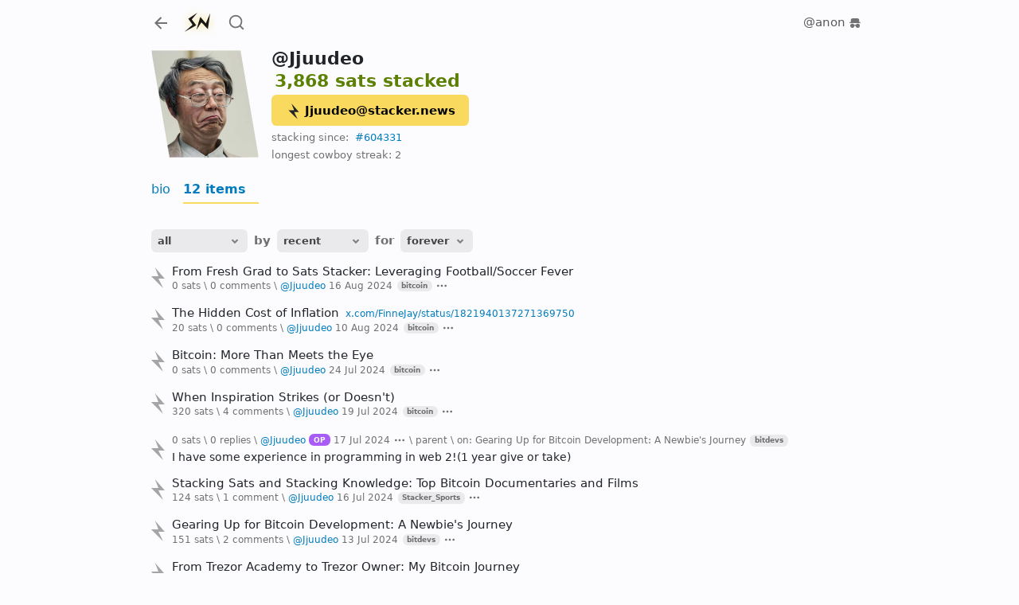

--- FILE ---
content_type: text/html; charset=utf-8
request_url: https://stacker.news/Jjuudeo/all
body_size: 16708
content:
<!DOCTYPE html><html lang="en"><head><meta charSet="utf-8"/><meta name="viewport" content="initial-scale=1.0, width=device-width, viewport-fit=cover"/><link rel="shortcut icon" href="/favicon.png"/><title>Jjuudeo/all \ stacker news</title><meta name="robots" content="index,follow"/><meta name="description" content="@Jjuudeo has [3868 stacked,12 items]"/><meta name="twitter:card" content="summary_large_image"/><meta name="twitter:site" content="@stacker_news"/><meta property="og:title" content="Jjuudeo/all \ stacker news"/><meta property="og:description" content="@Jjuudeo has [3868 stacked,12 items]"/><meta property="og:image" content="https://capture.stacker.news/Jjuudeo/all"/><meta property="og:site_name" content="Stacker News"/><meta name="next-head-count" content="12"/><link rel="manifest" href="/api/site.webmanifest"/><link href="https://a.stacker.news/Lightningvolt-xoqm.woff2" as="font" type="font/woff2" crossorigin=""/><link href="https://a.stacker.news/Lightningvolt-xoqm.woff" as="font" type="font/woff" crossorigin=""/><link href="https://a.stacker.news/Lightningvolt-xoqm.ttf" as="font" type="font/ttf" crossorigin=""/><style nonce="NmE2MmZiNWUtNDdlYy00OWY0LWE4NzAtOWZkZGJlNzBmZDY5"> @font-face {
                font-family: 'lightning';
                src: url(https://a.stacker.news/Lightningvolt-xoqm.ttf) format('truetype'),
                     url(https://a.stacker.news/Lightningvolt-xoqm.woff) format('woff'),
                     url(https://a.stacker.news/Lightningvolt-xoqm.woff2) format('woff2');
                font-display: swap;
              }</style><meta name="apple-mobile-web-app-capable" content="yes"/><meta name="mobile-web-app-capable" content="yes"/><meta name="theme-color" content="#121214"/><link rel="apple-touch-icon" href="/icons/icon_x192.png"/><link rel="apple-touch-startup-image" media="screen and (device-width: 430px) and (device-height: 932px) and (-webkit-device-pixel-ratio: 3) and (orientation: landscape)" href="/splash/iPhone_14_Pro_Max_landscape.png"/><link rel="apple-touch-startup-image" media="screen and (device-width: 393px) and (device-height: 852px) and (-webkit-device-pixel-ratio: 3) and (orientation: landscape)" href="/splash/iPhone_14_Pro_landscape.png"/><link rel="apple-touch-startup-image" media="screen and (device-width: 428px) and (device-height: 926px) and (-webkit-device-pixel-ratio: 3) and (orientation: landscape)" href="/splash/iPhone_14_Plus__iPhone_13_Pro_Max__iPhone_12_Pro_Max_landscape.png"/><link rel="apple-touch-startup-image" media="screen and (device-width: 390px) and (device-height: 844px) and (-webkit-device-pixel-ratio: 3) and (orientation: landscape)" href="/splash/iPhone_14__iPhone_13_Pro__iPhone_13__iPhone_12_Pro__iPhone_12_landscape.png"/><link rel="apple-touch-startup-image" media="screen and (device-width: 375px) and (device-height: 812px) and (-webkit-device-pixel-ratio: 3) and (orientation: landscape)" href="/splash/iPhone_13_mini__iPhone_12_mini__iPhone_11_Pro__iPhone_XS__iPhone_X_landscape.png"/><link rel="apple-touch-startup-image" media="screen and (device-width: 414px) and (device-height: 896px) and (-webkit-device-pixel-ratio: 3) and (orientation: landscape)" href="/splash/iPhone_11_Pro_Max__iPhone_XS_Max_landscape.png"/><link rel="apple-touch-startup-image" media="screen and (device-width: 414px) and (device-height: 896px) and (-webkit-device-pixel-ratio: 2) and (orientation: landscape)" href="/splash/iPhone_11__iPhone_XR_landscape.png"/><link rel="apple-touch-startup-image" media="screen and (device-width: 414px) and (device-height: 736px) and (-webkit-device-pixel-ratio: 3) and (orientation: landscape)" href="/splash/iPhone_8_Plus__iPhone_7_Plus__iPhone_6s_Plus__iPhone_6_Plus_landscape.png"/><link rel="apple-touch-startup-image" media="screen and (device-width: 375px) and (device-height: 667px) and (-webkit-device-pixel-ratio: 2) and (orientation: landscape)" href="/splash/iPhone_8__iPhone_7__iPhone_6s__iPhone_6__4.7__iPhone_SE_landscape.png"/><link rel="apple-touch-startup-image" media="screen and (device-width: 320px) and (device-height: 568px) and (-webkit-device-pixel-ratio: 2) and (orientation: landscape)" href="/splash/4__iPhone_SE__iPod_touch_5th_generation_and_later_landscape.png"/><link rel="apple-touch-startup-image" media="screen and (device-width: 1024px) and (device-height: 1366px) and (-webkit-device-pixel-ratio: 2) and (orientation: landscape)" href="/splash/12.9__iPad_Pro_landscape.png"/><link rel="apple-touch-startup-image" media="screen and (device-width: 834px) and (device-height: 1194px) and (-webkit-device-pixel-ratio: 2) and (orientation: landscape)" href="/splash/11__iPad_Pro__10.5__iPad_Pro_landscape.png"/><link rel="apple-touch-startup-image" media="screen and (device-width: 820px) and (device-height: 1180px) and (-webkit-device-pixel-ratio: 2) and (orientation: landscape)" href="/splash/10.9__iPad_Air_landscape.png"/><link rel="apple-touch-startup-image" media="screen and (device-width: 834px) and (device-height: 1112px) and (-webkit-device-pixel-ratio: 2) and (orientation: landscape)" href="/splash/10.5__iPad_Air_landscape.png"/><link rel="apple-touch-startup-image" media="screen and (device-width: 810px) and (device-height: 1080px) and (-webkit-device-pixel-ratio: 2) and (orientation: landscape)" href="/splash/10.2__iPad_landscape.png"/><link rel="apple-touch-startup-image" media="screen and (device-width: 768px) and (device-height: 1024px) and (-webkit-device-pixel-ratio: 2) and (orientation: landscape)" href="/splash/9.7__iPad_Pro__7.9__iPad_mini__9.7__iPad_Air__9.7__iPad_landscape.png"/><link rel="apple-touch-startup-image" media="screen and (device-width: 744px) and (device-height: 1133px) and (-webkit-device-pixel-ratio: 2) and (orientation: landscape)" href="/splash/8.3__iPad_Mini_landscape.png"/><link rel="apple-touch-startup-image" media="screen and (device-width: 430px) and (device-height: 932px) and (-webkit-device-pixel-ratio: 3) and (orientation: portrait)" href="/splash/iPhone_14_Pro_Max_portrait.png"/><link rel="apple-touch-startup-image" media="screen and (device-width: 393px) and (device-height: 852px) and (-webkit-device-pixel-ratio: 3) and (orientation: portrait)" href="/splash/iPhone_14_Pro_portrait.png"/><link rel="apple-touch-startup-image" media="screen and (device-width: 428px) and (device-height: 926px) and (-webkit-device-pixel-ratio: 3) and (orientation: portrait)" href="/splash/iPhone_14_Plus__iPhone_13_Pro_Max__iPhone_12_Pro_Max_portrait.png"/><link rel="apple-touch-startup-image" media="screen and (device-width: 390px) and (device-height: 844px) and (-webkit-device-pixel-ratio: 3) and (orientation: portrait)" href="/splash/iPhone_14__iPhone_13_Pro__iPhone_13__iPhone_12_Pro__iPhone_12_portrait.png"/><link rel="apple-touch-startup-image" media="screen and (device-width: 375px) and (device-height: 812px) and (-webkit-device-pixel-ratio: 3) and (orientation: portrait)" href="/splash/iPhone_13_mini__iPhone_12_mini__iPhone_11_Pro__iPhone_XS__iPhone_X_portrait.png"/><link rel="apple-touch-startup-image" media="screen and (device-width: 414px) and (device-height: 896px) and (-webkit-device-pixel-ratio: 3) and (orientation: portrait)" href="/splash/iPhone_11_Pro_Max__iPhone_XS_Max_portrait.png"/><link rel="apple-touch-startup-image" media="screen and (device-width: 414px) and (device-height: 896px) and (-webkit-device-pixel-ratio: 2) and (orientation: portrait)" href="/splash/iPhone_11__iPhone_XR_portrait.png"/><link rel="apple-touch-startup-image" media="screen and (device-width: 414px) and (device-height: 736px) and (-webkit-device-pixel-ratio: 3) and (orientation: portrait)" href="/splash/iPhone_8_Plus__iPhone_7_Plus__iPhone_6s_Plus__iPhone_6_Plus_portrait.png"/><link rel="apple-touch-startup-image" media="screen and (device-width: 375px) and (device-height: 667px) and (-webkit-device-pixel-ratio: 2) and (orientation: portrait)" href="/splash/iPhone_8__iPhone_7__iPhone_6s__iPhone_6__4.7__iPhone_SE_portrait.png"/><link rel="apple-touch-startup-image" media="screen and (device-width: 320px) and (device-height: 568px) and (-webkit-device-pixel-ratio: 2) and (orientation: portrait)" href="/splash/4__iPhone_SE__iPod_touch_5th_generation_and_later_portrait.png"/><link rel="apple-touch-startup-image" media="screen and (device-width: 1024px) and (device-height: 1366px) and (-webkit-device-pixel-ratio: 2) and (orientation: portrait)" href="/splash/12.9__iPad_Pro_portrait.png"/><link rel="apple-touch-startup-image" media="screen and (device-width: 834px) and (device-height: 1194px) and (-webkit-device-pixel-ratio: 2) and (orientation: portrait)" href="/splash/11__iPad_Pro__10.5__iPad_Pro_portrait.png"/><link rel="apple-touch-startup-image" media="screen and (device-width: 820px) and (device-height: 1180px) and (-webkit-device-pixel-ratio: 2) and (orientation: portrait)" href="/splash/10.9__iPad_Air_portrait.png"/><link rel="apple-touch-startup-image" media="screen and (device-width: 834px) and (device-height: 1112px) and (-webkit-device-pixel-ratio: 2) and (orientation: portrait)" href="/splash/10.5__iPad_Air_portrait.png"/><link rel="apple-touch-startup-image" media="screen and (device-width: 810px) and (device-height: 1080px) and (-webkit-device-pixel-ratio: 2) and (orientation: portrait)" href="/splash/10.2__iPad_portrait.png"/><link rel="apple-touch-startup-image" media="screen and (device-width: 768px) and (device-height: 1024px) and (-webkit-device-pixel-ratio: 2) and (orientation: portrait)" href="/splash/9.7__iPad_Pro__7.9__iPad_mini__9.7__iPad_Air__9.7__iPad_portrait.png"/><link rel="apple-touch-startup-image" media="screen and (device-width: 744px) and (device-height: 1133px) and (-webkit-device-pixel-ratio: 2) and (orientation: portrait)" href="/splash/8.3__iPad_Mini_portrait.png"/><link rel="apple-touch-startup-image" media="screen and (device-width: 430px) and (device-height: 932px) and (-webkit-device-pixel-ratio: 3) and (orientation: landscape) and (prefers-color-scheme: dark)" href="/splash/iPhone_14_Pro_Max_landscape_dark.png"/><link rel="apple-touch-startup-image" media="screen and (device-width: 393px) and (device-height: 852px) and (-webkit-device-pixel-ratio: 3) and (orientation: landscape) and (prefers-color-scheme: dark)" href="/splash/iPhone_14_Pro_landscape_dark.png"/><link rel="apple-touch-startup-image" media="screen and (device-width: 428px) and (device-height: 926px) and (-webkit-device-pixel-ratio: 3) and (orientation: landscape) and (prefers-color-scheme: dark)" href="/splash/iPhone_14_Plus__iPhone_13_Pro_Max__iPhone_12_Pro_Max_landscape_dark.png"/><link rel="apple-touch-startup-image" media="screen and (device-width: 390px) and (device-height: 844px) and (-webkit-device-pixel-ratio: 3) and (orientation: landscape) and (prefers-color-scheme: dark)" href="/splash/iPhone_14__iPhone_13_Pro__iPhone_13__iPhone_12_Pro__iPhone_12_landscape_dark.png"/><link rel="apple-touch-startup-image" media="screen and (device-width: 375px) and (device-height: 812px) and (-webkit-device-pixel-ratio: 3) and (orientation: landscape) and (prefers-color-scheme: dark)" href="/splash/iPhone_13_mini__iPhone_12_mini__iPhone_11_Pro__iPhone_XS__iPhone_X_landscape_dark.png"/><link rel="apple-touch-startup-image" media="screen and (device-width: 414px) and (device-height: 896px) and (-webkit-device-pixel-ratio: 3) and (orientation: landscape) and (prefers-color-scheme: dark)" href="/splash/iPhone_11_Pro_Max__iPhone_XS_Max_landscape_dark.png"/><link rel="apple-touch-startup-image" media="screen and (device-width: 414px) and (device-height: 896px) and (-webkit-device-pixel-ratio: 2) and (orientation: landscape) and (prefers-color-scheme: dark)" href="/splash/iPhone_11__iPhone_XR_landscape_dark.png"/><link rel="apple-touch-startup-image" media="screen and (device-width: 414px) and (device-height: 736px) and (-webkit-device-pixel-ratio: 3) and (orientation: landscape) and (prefers-color-scheme: dark)" href="/splash/iPhone_8_Plus__iPhone_7_Plus__iPhone_6s_Plus__iPhone_6_Plus_landscape_dark.png"/><link rel="apple-touch-startup-image" media="screen and (device-width: 375px) and (device-height: 667px) and (-webkit-device-pixel-ratio: 2) and (orientation: landscape) and (prefers-color-scheme: dark)" href="/splash/iPhone_8__iPhone_7__iPhone_6s__iPhone_6__4.7__iPhone_SE_landscape_dark.png"/><link rel="apple-touch-startup-image" media="screen and (device-width: 320px) and (device-height: 568px) and (-webkit-device-pixel-ratio: 2) and (orientation: landscape) and (prefers-color-scheme: dark)" href="/splash/4__iPhone_SE__iPod_touch_5th_generation_and_later_landscape_dark.png"/><link rel="apple-touch-startup-image" media="screen and (device-width: 1024px) and (device-height: 1366px) and (-webkit-device-pixel-ratio: 2) and (orientation: landscape) and (prefers-color-scheme: dark)" href="/splash/12.9__iPad_Pro_landscape_dark.png"/><link rel="apple-touch-startup-image" media="screen and (device-width: 834px) and (device-height: 1194px) and (-webkit-device-pixel-ratio: 2) and (orientation: landscape) and (prefers-color-scheme: dark)" href="/splash/11__iPad_Pro__10.5__iPad_Pro_landscape_dark.png"/><link rel="apple-touch-startup-image" media="screen and (device-width: 820px) and (device-height: 1180px) and (-webkit-device-pixel-ratio: 2) and (orientation: landscape) and (prefers-color-scheme: dark)" href="/splash/10.9__iPad_Air_landscape_dark.png"/><link rel="apple-touch-startup-image" media="screen and (device-width: 834px) and (device-height: 1112px) and (-webkit-device-pixel-ratio: 2) and (orientation: landscape) and (prefers-color-scheme: dark)" href="/splash/10.5__iPad_Air_landscape_dark.png"/><link rel="apple-touch-startup-image" media="screen and (device-width: 810px) and (device-height: 1080px) and (-webkit-device-pixel-ratio: 2) and (orientation: landscape) and (prefers-color-scheme: dark)" href="/splash/10.2__iPad_landscape_dark.png"/><link rel="apple-touch-startup-image" media="screen and (device-width: 768px) and (device-height: 1024px) and (-webkit-device-pixel-ratio: 2) and (orientation: landscape) and (prefers-color-scheme: dark)" href="/splash/9.7__iPad_Pro__7.9__iPad_mini__9.7__iPad_Air__9.7__iPad_landscape_dark.png"/><link rel="apple-touch-startup-image" media="screen and (device-width: 744px) and (device-height: 1133px) and (-webkit-device-pixel-ratio: 2) and (orientation: landscape) and (prefers-color-scheme: dark)" href="/splash/8.3__iPad_Mini_landscape_dark.png"/><link rel="apple-touch-startup-image" media="screen and (device-width: 430px) and (device-height: 932px) and (-webkit-device-pixel-ratio: 3) and (orientation: portrait) and (prefers-color-scheme: dark)" href="/splash/iPhone_14_Pro_Max_portrait_dark.png"/><link rel="apple-touch-startup-image" media="screen and (device-width: 393px) and (device-height: 852px) and (-webkit-device-pixel-ratio: 3) and (orientation: portrait) and (prefers-color-scheme: dark)" href="/splash/iPhone_14_Pro_portrait_dark.png"/><link rel="apple-touch-startup-image" media="screen and (device-width: 428px) and (device-height: 926px) and (-webkit-device-pixel-ratio: 3) and (orientation: portrait) and (prefers-color-scheme: dark)" href="/splash/iPhone_14_Plus__iPhone_13_Pro_Max__iPhone_12_Pro_Max_portrait_dark.png"/><link rel="apple-touch-startup-image" media="screen and (device-width: 390px) and (device-height: 844px) and (-webkit-device-pixel-ratio: 3) and (orientation: portrait) and (prefers-color-scheme: dark)" href="/splash/iPhone_14__iPhone_13_Pro__iPhone_13__iPhone_12_Pro__iPhone_12_portrait_dark.png"/><link rel="apple-touch-startup-image" media="screen and (device-width: 375px) and (device-height: 812px) and (-webkit-device-pixel-ratio: 3) and (orientation: portrait) and (prefers-color-scheme: dark)" href="/splash/iPhone_13_mini__iPhone_12_mini__iPhone_11_Pro__iPhone_XS__iPhone_X_portrait_dark.png"/><link rel="apple-touch-startup-image" media="screen and (device-width: 414px) and (device-height: 896px) and (-webkit-device-pixel-ratio: 3) and (orientation: portrait) and (prefers-color-scheme: dark)" href="/splash/iPhone_11_Pro_Max__iPhone_XS_Max_portrait_dark.png"/><link rel="apple-touch-startup-image" media="screen and (device-width: 414px) and (device-height: 896px) and (-webkit-device-pixel-ratio: 2) and (orientation: portrait) and (prefers-color-scheme: dark)" href="/splash/iPhone_11__iPhone_XR_portrait_dark.png"/><link rel="apple-touch-startup-image" media="screen and (device-width: 414px) and (device-height: 736px) and (-webkit-device-pixel-ratio: 3) and (orientation: portrait) and (prefers-color-scheme: dark)" href="/splash/iPhone_8_Plus__iPhone_7_Plus__iPhone_6s_Plus__iPhone_6_Plus_portrait_dark.png"/><link rel="apple-touch-startup-image" media="screen and (device-width: 375px) and (device-height: 667px) and (-webkit-device-pixel-ratio: 2) and (orientation: portrait) and (prefers-color-scheme: dark)" href="/splash/iPhone_8__iPhone_7__iPhone_6s__iPhone_6__4.7__iPhone_SE_portrait_dark.png"/><link rel="apple-touch-startup-image" media="screen and (device-width: 320px) and (device-height: 568px) and (-webkit-device-pixel-ratio: 2) and (orientation: portrait) and (prefers-color-scheme: dark)" href="/splash/4__iPhone_SE__iPod_touch_5th_generation_and_later_portrait_dark.png"/><link rel="apple-touch-startup-image" media="screen and (device-width: 1024px) and (device-height: 1366px) and (-webkit-device-pixel-ratio: 2) and (orientation: portrait) and (prefers-color-scheme: dark)" href="/splash/12.9__iPad_Pro_portrait_dark.png"/><link rel="apple-touch-startup-image" media="screen and (device-width: 834px) and (device-height: 1194px) and (-webkit-device-pixel-ratio: 2) and (orientation: portrait) and (prefers-color-scheme: dark)" href="/splash/11__iPad_Pro__10.5__iPad_Pro_portrait_dark.png"/><link rel="apple-touch-startup-image" media="screen and (device-width: 820px) and (device-height: 1180px) and (-webkit-device-pixel-ratio: 2) and (orientation: portrait) and (prefers-color-scheme: dark)" href="/splash/10.9__iPad_Air_portrait_dark.png"/><link rel="apple-touch-startup-image" media="screen and (device-width: 834px) and (device-height: 1112px) and (-webkit-device-pixel-ratio: 2) and (orientation: portrait) and (prefers-color-scheme: dark)" href="/splash/10.5__iPad_Air_portrait_dark.png"/><link rel="apple-touch-startup-image" media="screen and (device-width: 810px) and (device-height: 1080px) and (-webkit-device-pixel-ratio: 2) and (orientation: portrait) and (prefers-color-scheme: dark)" href="/splash/10.2__iPad_portrait_dark.png"/><link rel="apple-touch-startup-image" media="screen and (device-width: 768px) and (device-height: 1024px) and (-webkit-device-pixel-ratio: 2) and (orientation: portrait) and (prefers-color-scheme: dark)" href="/splash/9.7__iPad_Pro__7.9__iPad_mini__9.7__iPad_Air__9.7__iPad_portrait_dark.png"/><link rel="apple-touch-startup-image" media="screen and (device-width: 744px) and (device-height: 1133px) and (-webkit-device-pixel-ratio: 2) and (orientation: portrait) and (prefers-color-scheme: dark)" href="/splash/8.3__iPad_Mini_portrait_dark.png"/><script id="dark-mode-js" nonce="NmE2MmZiNWUtNDdlYy00OWY0LWE4NzAtOWZkZGJlNzBmZDY5" data-nscript="beforeInteractive" crossorigin="anonymous">const handleThemeChange = (dark) => {
                const root = window.document.documentElement
                root.setAttribute('data-bs-theme', dark ? 'dark' : 'light')
              }

              const STORAGE_KEY = 'darkMode'
              const PREFER_DARK_QUERY = '(prefers-color-scheme: dark)'

              const getTheme = () => {
                const mql = window.matchMedia(PREFER_DARK_QUERY)
                const supportsColorSchemeQuery = mql.media === PREFER_DARK_QUERY
                let localStorageTheme = null
                try {
                  localStorageTheme = window.localStorage.getItem(STORAGE_KEY)
                } catch (err) {}
                const localStorageExists = localStorageTheme !== null
                if (localStorageExists) {
                  localStorageTheme = JSON.parse(localStorageTheme)
                }

                if (localStorageExists) {
                  return { user: true, dark: localStorageTheme }
                } else if (supportsColorSchemeQuery) {
                  return { user: false, dark: mql.matches }
                }
              }

              if (typeof window !== 'undefined') {
                (function () {
                  const { dark } = getTheme()
                  handleThemeChange(dark)
                })()
              }</script><link nonce="NmE2MmZiNWUtNDdlYy00OWY0LWE4NzAtOWZkZGJlNzBmZDY5" rel="preload" href="https://a.stacker.news/_next/static/css/81d5ac66a9c45de5.css" as="style" crossorigin="anonymous"/><link nonce="NmE2MmZiNWUtNDdlYy00OWY0LWE4NzAtOWZkZGJlNzBmZDY5" rel="stylesheet" href="https://a.stacker.news/_next/static/css/81d5ac66a9c45de5.css" crossorigin="anonymous" data-n-g=""/><link nonce="NmE2MmZiNWUtNDdlYy00OWY0LWE4NzAtOWZkZGJlNzBmZDY5" rel="preload" href="https://a.stacker.news/_next/static/css/5da20c4b6e9d158a.css" as="style" crossorigin="anonymous"/><link nonce="NmE2MmZiNWUtNDdlYy00OWY0LWE4NzAtOWZkZGJlNzBmZDY5" rel="stylesheet" href="https://a.stacker.news/_next/static/css/5da20c4b6e9d158a.css" crossorigin="anonymous" data-n-p=""/><noscript data-n-css="NmE2MmZiNWUtNDdlYy00OWY0LWE4NzAtOWZkZGJlNzBmZDY5"></noscript><script defer="" nonce="NmE2MmZiNWUtNDdlYy00OWY0LWE4NzAtOWZkZGJlNzBmZDY5" crossorigin="anonymous" nomodule="" src="https://a.stacker.news/_next/static/chunks/polyfills-42372ed130431b0a.js"></script><script src="https://a.stacker.news/_next/static/chunks/webpack-f4b5e0b99ca6bbeb.js" nonce="NmE2MmZiNWUtNDdlYy00OWY0LWE4NzAtOWZkZGJlNzBmZDY5" defer="" crossorigin="anonymous"></script><script src="https://a.stacker.news/_next/static/chunks/framework-c6ee5607585ef091.js" nonce="NmE2MmZiNWUtNDdlYy00OWY0LWE4NzAtOWZkZGJlNzBmZDY5" defer="" crossorigin="anonymous"></script><script src="https://a.stacker.news/_next/static/chunks/main-3bc905d33a3f61f9.js" nonce="NmE2MmZiNWUtNDdlYy00OWY0LWE4NzAtOWZkZGJlNzBmZDY5" defer="" crossorigin="anonymous"></script><script src="https://a.stacker.news/_next/static/chunks/pages/_app-2908717322abee98.js" nonce="NmE2MmZiNWUtNDdlYy00OWY0LWE4NzAtOWZkZGJlNzBmZDY5" defer="" crossorigin="anonymous"></script><script src="https://a.stacker.news/_next/static/chunks/pages/%5Bname%5D/%5Btype%5D-91cf1a01379107d1.js" nonce="NmE2MmZiNWUtNDdlYy00OWY0LWE4NzAtOWZkZGJlNzBmZDY5" defer="" crossorigin="anonymous"></script><script src="https://a.stacker.news/_next/static/689df7/_buildManifest.js" nonce="NmE2MmZiNWUtNDdlYy00OWY0LWE4NzAtOWZkZGJlNzBmZDY5" defer="" crossorigin="anonymous"></script><script src="https://a.stacker.news/_next/static/689df7/_ssgManifest.js" nonce="NmE2MmZiNWUtNDdlYy00OWY0LWE4NzAtOWZkZGJlNzBmZDY5" defer="" crossorigin="anonymous"></script></head><body><div id="__next"><div class="toast-container bottom-0 end-0 position-fixed pb-3 px-3 toast_toastContainer__Pd2Si"></div><div class="d-none d-md-block"><header class="px-0 container"><nav class="navbar navbar-expand navbar-light"><div class="header_navbarNav__NsUob navbar-nav"><a role="button" tabindex="0" class="nav-link p-0 me-2"><svg xmlns="http://www.w3.org/2000/svg" width="24" height="24" viewBox="0 0 24 24" class="theme me-1 me-md-2"><path fill="none" d="M0 0h24v24H0z"></path><path d="M7.828 11H20v2H7.828l5.364 5.364-1.414 1.414L4 12l7.778-7.778 1.414 1.414z"></path></svg></a><a href="/" class="header_brand__H4cNs me-1 navbar-brand"><svg xmlns="http://www.w3.org/2000/svg" viewBox="0 0 256 256" width="36" height="36"><path fill-rule="evenodd" d="m46.7 96.4 37.858 53.837-71.787 62.934L117.5 155.4l-40.075-52.854 49.412-59.492Zm156.35 41.546-49.416-58.509-34.909 116.771 44.25-67.358 58.509 59.25L241.4 47.725Z"></path></svg></a><a href="/search" data-rr-ui-event-key="search" class="me-0 ms-2 d-none d-md-flex nav-link"><svg xmlns="http://www.w3.org/2000/svg" width="22" height="28" viewBox="0 0 24 24" class="theme"><path fill="none" d="M0 0h24v24H0z"></path><path d="m18.031 16.617 4.283 4.282-1.415 1.415-4.282-4.283A8.96 8.96 0 0 1 11 20c-4.968 0-9-4.032-9-9s4.032-9 9-9 9 4.032 9 9a8.96 8.96 0 0 1-1.969 5.617m-2.006-.742A6.98 6.98 0 0 0 18 11c0-3.868-3.133-7-7-7s-7 3.132-7 7 3.132 7 7 7a6.98 6.98 0 0 0 4.875-1.975z"></path></svg></a><div class="header_price__dO3f6 ms-auto me-0 mx-md-auto d-none d-md-flex nav-item"></div><div><aside class="comment_commentNavigator__hHSBI fw-bold nav-link undefined" style="visibility:hidden"><span aria-label="next comment"><div class="comment_newCommentDot__LStc4"></div></span><span class="">0</span></aside></div><div class="d-none d-md-flex"><div class="position-relative"><div class="header_dropdown__BwsE5 dropdown"><button type="button" id="profile" aria-expanded="false" class="nav-link nav-item dropdown-toggle btn btn-custom"><span data-rr-ui-event-key="anon" class="p-0 fw-normal nav-link">@anon<span class="ms-1"><svg xmlns="http://www.w3.org/2000/svg" viewBox="0 0 24 24" class="undefined align-middle" height="16" width="16"><path d="M17 13a4 4 0 0 1 0 8c-2.142 0-4-1.79-4-4h-2a4 4 0 1 1-.535-2h3.07A4 4 0 0 1 17 13M2 12v-2h2V7a4 4 0 0 1 4-4h8a4 4 0 0 1 4 4v3h2v2z"></path></svg></span></span></button></div></div></div></div></nav></header></div><div class="d-block d-md-none"><header class="px-sm-0 container"><nav class="navbar navbar-expand navbar-light"><div class="header_navbarNav__NsUob navbar-nav"><a role="button" tabindex="0" class="nav-link p-0 me-2"><svg xmlns="http://www.w3.org/2000/svg" width="24" height="24" viewBox="0 0 24 24" class="theme me-1 me-md-2"><path fill="none" d="M0 0h24v24H0z"></path><path d="M7.828 11H20v2H7.828l5.364 5.364-1.414 1.414L4 12l7.778-7.778 1.414 1.414z"></path></svg></a><div class="header_price__dO3f6 flex-shrink-1 nav-item"></div><div><aside class="comment_commentNavigator__hHSBI fw-bold nav-link px-2" style="visibility:hidden"><span aria-label="next comment"><div class="comment_newCommentDot__LStc4"></div></span><span class="">0</span></aside></div><button type="button" style="border-width:2px;width:fit-content" id="signup" class="align-items-center ps-2 pe-3 py-0 btn btn-primary"><svg xmlns="http://www.w3.org/2000/svg" width="17" height="17" fill="none" viewBox="0 0 200 307" class="me-1"><path d="m56 0 51.606 131H0l177 176-70.021-142H200z"></path></svg>sign up</button></div></nav></header></div><div class="header_hide__0g5S3 header_sticky__2ak2z"><div class="px-0 d-none d-md-block container"><nav class="py-0 navbar navbar-expand navbar-light"><div class="header_navbarNav__NsUob navbar-nav"><a role="button" tabindex="0" class="nav-link p-0 me-2"><svg xmlns="http://www.w3.org/2000/svg" width="24" height="24" viewBox="0 0 24 24" class="theme me-1 me-md-2"><path fill="none" d="M0 0h24v24H0z"></path><path d="M7.828 11H20v2H7.828l5.364 5.364-1.414 1.414L4 12l7.778-7.778 1.414 1.414z"></path></svg></a><a href="/" class="header_brand__H4cNs me-1 navbar-brand"><svg xmlns="http://www.w3.org/2000/svg" viewBox="0 0 256 256" width="36" height="36"><path fill-rule="evenodd" d="m46.7 96.4 37.858 53.837-71.787 62.934L117.5 155.4l-40.075-52.854 49.412-59.492Zm156.35 41.546-49.416-58.509-34.909 116.771 44.25-67.358 58.509 59.25L241.4 47.725Z"></path></svg></a><a href="/search" data-rr-ui-event-key="search" class="me-0 ms-2 nav-link"><svg xmlns="http://www.w3.org/2000/svg" width="22" height="28" viewBox="0 0 24 24" class="theme"><path fill="none" d="M0 0h24v24H0z"></path><path d="m18.031 16.617 4.283 4.282-1.415 1.415-4.282-4.283A8.96 8.96 0 0 1 11 20c-4.968 0-9-4.032-9-9s4.032-9 9-9 9 4.032 9 9a8.96 8.96 0 0 1-1.969 5.617m-2.006-.742A6.98 6.98 0 0 0 18 11c0-3.868-3.133-7-7-7s-7 3.132-7 7 3.132 7 7 7a6.98 6.98 0 0 0 4.875-1.975z"></path></svg></a><div class="header_price__dO3f6 nav-item"></div><div><aside class="comment_commentNavigator__hHSBI fw-bold nav-link d-flex" style="visibility:hidden"><span aria-label="next comment"><div class="comment_newCommentDot__LStc4"></div></span><span class="">0</span></aside></div><div class="d-flex"><div class="position-relative"><div class="header_dropdown__BwsE5 dropdown"><button type="button" id="profile" aria-expanded="false" class="nav-link nav-item dropdown-toggle btn btn-custom"><span data-rr-ui-event-key="anon" class="p-0 fw-normal nav-link">@anon<span class="ms-1"><svg xmlns="http://www.w3.org/2000/svg" viewBox="0 0 24 24" class="undefined align-middle" height="16" width="16"><path d="M17 13a4 4 0 0 1 0 8c-2.142 0-4-1.79-4-4h-2a4 4 0 1 1-.535-2h3.07A4 4 0 0 1 17 13M2 12v-2h2V7a4 4 0 0 1 4-4h8a4 4 0 0 1 4 4v3h2v2z"></path></svg></span></span></button></div></div></div></div></nav></div><div class="px-sm-0 d-block d-md-none container"><nav class="py-0 navbar navbar-expand navbar-light"><div class="header_navbarNav__NsUob navbar-nav"><a role="button" tabindex="0" class="nav-link p-0 me-2"><svg xmlns="http://www.w3.org/2000/svg" width="24" height="24" viewBox="0 0 24 24" class="theme me-1 me-md-2"><path fill="none" d="M0 0h24v24H0z"></path><path d="M7.828 11H20v2H7.828l5.364 5.364-1.414 1.414L4 12l7.778-7.778 1.414 1.414z"></path></svg></a><div class="header_price__dO3f6 flex-shrink-1 nav-item"></div><div><aside class="comment_commentNavigator__hHSBI fw-bold nav-link d-flex" style="visibility:hidden"><span aria-label="next comment"><div class="comment_newCommentDot__LStc4"></div></span><span class="">0</span></aside></div><button type="button" style="border-width:2px;width:fit-content" id="signup" class="align-items-center ps-2 pe-3 py-0 btn btn-primary"><svg xmlns="http://www.w3.org/2000/svg" width="17" height="17" fill="none" viewBox="0 0 200 307" class="me-1"><path d="m56 0 51.606 131H0l177 176-70.021-142H200z"></path></svg>sign up</button></div></nav></div></div><main class="px-sm-0 layout_contain__KRZRf  container"><p class="pull-to-refresh_pullMessage__mPfSL" style="opacity:0;top:-20px">pull down to refresh</p><div class="d-flex mt-2 flex-wrap flex-column flex-sm-row"><div class="position-relative align-self-start" style="width:fit-content"><img src="/dorian400.jpg" width="135" height="135" class="user-header_userimg___sGch"/></div><div class="ms-0 ms-sm-3 mt-3 mt-sm-0 justify-content-center align-self-sm-center"><div class="d-flex align-items-center mb-2"><div class="user-header_username__bqOV1">@<!-- -->Jjuudeo</div></div><div class="mb-2 ms-0 ms-sm-1 user-header_username__bqOV1 text-success">3,868 sats<!-- --> stacked</div><button type="button" class="fw-bold ms-0 btn btn-primary"><svg xmlns="http://www.w3.org/2000/svg" width="20" height="20" fill="none" viewBox="0 0 200 307" class="me-1"><path d="m56 0 51.606 131H0l177 176-70.021-142H200z"></path></svg>Jjuudeo<!-- -->@stacker.news</button><div class="d-flex flex-column mt-1 ms-0"><small class="text-muted d-flex-inline">stacking since: <span><a class="ms-1" href="/items/604331">#<!-- -->604331</a></span></small><small class="text-muted d-flex-inline">longest cowboy streak: <!-- -->2</small></div></div></div><div class="nav_nav__E77In nav"><div class="nav-item"><a href="/Jjuudeo" data-rr-ui-event-key="bio" class="nav-link">bio</a></div><div class="nav-item"><a href="/Jjuudeo/all" data-rr-ui-event-key="items" class="nav-link active">12 items</a></div></div><div class="mt-2"><form action="#" novalidate=""><div class="text-muted fw-bold d-flex align-items-center flex-wrap"><div class="text-muted fw-bold mb-2 d-flex align-items-center"><div class="form-group mb-0 me-2"><span class="d-flex align-items-center"><select name="type" class="form-select form-select-sm"><option selected="">all</option><option>posts</option><option>comments</option><option>bounties</option><option>links</option><option>discussions</option><option>polls</option><option>freebies</option><option>jobs</option><option>bookmarks</option></select></span><div class="invalid-feedback"></div></div>by<div class="form-group mb-0 mx-2"><span class="d-flex align-items-center"><select name="by" class="form-select form-select-sm"><option selected="">recent</option><option>zaprank</option><option>comments</option><option>sats</option><option>boost</option></select></span><div class="invalid-feedback"></div></div>for<div class="form-group mb-0 mx-2"><span class="d-flex align-items-center"><select name="when" class="form-select form-select-sm"><option>day</option><option>week</option><option>month</option><option>year</option><option selected="">forever</option><option>custom</option></select></span><div class="invalid-feedback"></div></div></div></div></form><div class="item_grid__2j3J_"><div></div><div class="item_item__Q_HbW py-2"><div class="upvoteParent"><div><span><div class="upvote_upvoteWrapper__zrYNK"><svg xmlns="http://www.w3.org/2000/svg" width="26" height="26" fill="none" viewBox="0 0 200 307" class="upvote_upvote__zdZSP item_upvote__N9OQ_" style="--hover-fill:#4d7f1f;--hover-filter:drop-shadow(0 0 6px #4d7f1f90);--fill:#a5a5a5;--filter:drop-shadow(0 0 6px #a5a5a590)"><path d="m56 0 51.606 131H0l177 176-70.021-142H200z"></path></svg></div></span></div></div><div class="item_hunk__DFX1z"><div class="item_main__IhJXO flex-wrap"><a class="item_title__FH7AS text-reset me-2" href="/items/650590">From Fresh Grad to Sats Stacker: Leveraging Football/Soccer Fever</a></div><div class="item_other__MjgP3"><span title="0 zappers">0 sats</span><span> \ </span><a title="0 sats" class="text-reset position-relative" href="/items/650590">0 comments</a><span> \ </span><span><a href="/Jjuudeo"><span>@<!-- -->Jjuudeo</span></a><span> </span><a title="2024-08-16T05:49:00.902" class="text-reset" href="/items/650590">16 Aug 2024</a></span><span><a href="/~bitcoin"> <span class="item_newComment__HSNhq badge">bitcoin</span></a></span><span class="pointer item_dropdown__a1CLJ dropdown"><a class="dropdown-toggle" id="react-aria-:R7la36kqqn6:" aria-expanded="false" variant="success"><svg xmlns="http://www.w3.org/2000/svg" width="16" height="16" viewBox="0 0 24 24" class="fill-grey ms-1"><path fill="none" d="M0 0h24v24H0z"></path><path d="M5 10c-1.1 0-2 .9-2 2s.9 2 2 2 2-.9 2-2-.9-2-2-2m14 0c-1.1 0-2 .9-2 2s.9 2 2 2 2-.9 2-2-.9-2-2-2m-7 0c-1.1 0-2 .9-2 2s.9 2 2 2 2-.9 2-2-.9-2-2-2"></path></svg></a></span></div></div></div><div></div><div class="item_item__Q_HbW py-2"><div class="upvoteParent"><div><span><div class="upvote_upvoteWrapper__zrYNK"><svg xmlns="http://www.w3.org/2000/svg" width="26" height="26" fill="none" viewBox="0 0 200 307" class="upvote_upvote__zdZSP item_upvote__N9OQ_" style="--hover-fill:#4d7f1f;--hover-filter:drop-shadow(0 0 6px #4d7f1f90);--fill:#a5a5a5;--filter:drop-shadow(0 0 6px #a5a5a590)"><path d="m56 0 51.606 131H0l177 176-70.021-142H200z"></path></svg></div></span></div></div><div class="item_hunk__DFX1z"><div class="item_main__IhJXO flex-wrap"><a class="item_title__FH7AS text-reset me-2" href="/items/643039">The Hidden Cost of Inflation</a><a class="item_link__4cWVs" target="_blank" href="https://x.com/FinneJay/status/1821940137271369750" rel="noreferrer nofollow noopener">x.com/FinneJay/status/1821940137271369750</a></div><div class="item_other__MjgP3"><span title="1 zapper \ 20 sats">20 sats</span><span> \ </span><a title="0 sats" class="text-reset position-relative" href="/items/643039">0 comments</a><span> \ </span><span><a href="/Jjuudeo"><span>@<!-- -->Jjuudeo</span></a><span> </span><a title="2024-08-10T13:43:32.839" class="text-reset" href="/items/643039">10 Aug 2024</a></span><span><a href="/~bitcoin"> <span class="item_newComment__HSNhq badge">bitcoin</span></a></span><span class="pointer item_dropdown__a1CLJ dropdown"><a class="dropdown-toggle" id="react-aria-:R7la56kqqn6:" aria-expanded="false" variant="success"><svg xmlns="http://www.w3.org/2000/svg" width="16" height="16" viewBox="0 0 24 24" class="fill-grey ms-1"><path fill="none" d="M0 0h24v24H0z"></path><path d="M5 10c-1.1 0-2 .9-2 2s.9 2 2 2 2-.9 2-2-.9-2-2-2m14 0c-1.1 0-2 .9-2 2s.9 2 2 2 2-.9 2-2-.9-2-2-2m-7 0c-1.1 0-2 .9-2 2s.9 2 2 2 2-.9 2-2-.9-2-2-2"></path></svg></a></span></div></div></div><div></div><div class="item_item__Q_HbW py-2"><div class="upvoteParent"><div><span><div class="upvote_upvoteWrapper__zrYNK"><svg xmlns="http://www.w3.org/2000/svg" width="26" height="26" fill="none" viewBox="0 0 200 307" class="upvote_upvote__zdZSP item_upvote__N9OQ_" style="--hover-fill:#4d7f1f;--hover-filter:drop-shadow(0 0 6px #4d7f1f90);--fill:#a5a5a5;--filter:drop-shadow(0 0 6px #a5a5a590)"><path d="m56 0 51.606 131H0l177 176-70.021-142H200z"></path></svg></div></span></div></div><div class="item_hunk__DFX1z"><div class="item_main__IhJXO flex-wrap"><a class="item_title__FH7AS text-reset me-2" href="/items/620480">Bitcoin: More Than Meets the Eye</a></div><div class="item_other__MjgP3"><span title="0 zappers">0 sats</span><span> \ </span><a title="0 sats" class="text-reset position-relative" href="/items/620480">0 comments</a><span> \ </span><span><a href="/Jjuudeo"><span>@<!-- -->Jjuudeo</span></a><span> </span><a title="2024-07-24T07:15:46.995" class="text-reset" href="/items/620480">24 Jul 2024</a></span><span><a href="/~bitcoin"> <span class="item_newComment__HSNhq badge">bitcoin</span></a></span><span class="pointer item_dropdown__a1CLJ dropdown"><a class="dropdown-toggle" id="react-aria-:R7la76kqqn6:" aria-expanded="false" variant="success"><svg xmlns="http://www.w3.org/2000/svg" width="16" height="16" viewBox="0 0 24 24" class="fill-grey ms-1"><path fill="none" d="M0 0h24v24H0z"></path><path d="M5 10c-1.1 0-2 .9-2 2s.9 2 2 2 2-.9 2-2-.9-2-2-2m14 0c-1.1 0-2 .9-2 2s.9 2 2 2 2-.9 2-2-.9-2-2-2m-7 0c-1.1 0-2 .9-2 2s.9 2 2 2 2-.9 2-2-.9-2-2-2"></path></svg></a></span></div></div></div><div></div><div class="item_item__Q_HbW py-2"><div class="upvoteParent"><div><span><div class="upvote_upvoteWrapper__zrYNK"><svg xmlns="http://www.w3.org/2000/svg" width="26" height="26" fill="none" viewBox="0 0 200 307" class="upvote_upvote__zdZSP item_upvote__N9OQ_" style="--hover-fill:#4d7f1f;--hover-filter:drop-shadow(0 0 6px #4d7f1f90);--fill:#a5a5a5;--filter:drop-shadow(0 0 6px #a5a5a590)"><path d="m56 0 51.606 131H0l177 176-70.021-142H200z"></path></svg></div></span></div></div><div class="item_hunk__DFX1z"><div class="item_main__IhJXO flex-wrap"><a class="item_title__FH7AS text-reset me-2" href="/items/613705">When Inspiration Strikes (or Doesn&#x27;t)</a></div><div class="item_other__MjgP3"><span title="9 zappers \ 320 sats">320 sats</span><span> \ </span><a title="183 sats" class="text-reset position-relative" href="/items/613705">4 comments</a><span> \ </span><span><a href="/Jjuudeo"><span>@<!-- -->Jjuudeo</span></a><span> </span><a title="2024-07-19T08:10:13.607" class="text-reset" href="/items/613705">19 Jul 2024</a></span><span><a href="/~bitcoin"> <span class="item_newComment__HSNhq badge">bitcoin</span></a></span><span class="pointer item_dropdown__a1CLJ dropdown"><a class="dropdown-toggle" id="react-aria-:R7la96kqqn6:" aria-expanded="false" variant="success"><svg xmlns="http://www.w3.org/2000/svg" width="16" height="16" viewBox="0 0 24 24" class="fill-grey ms-1"><path fill="none" d="M0 0h24v24H0z"></path><path d="M5 10c-1.1 0-2 .9-2 2s.9 2 2 2 2-.9 2-2-.9-2-2-2m14 0c-1.1 0-2 .9-2 2s.9 2 2 2 2-.9 2-2-.9-2-2-2m-7 0c-1.1 0-2 .9-2 2s.9 2 2 2 2-.9 2-2-.9-2-2-2"></path></svg></a></span></div></div></div><div></div><div class="py-2 clickToContext link-to-context_linkBoxParent__p_Fv_ link-to-context_pad__y706L"><a class="link-to-context_linkBox__2d2W3" href="/items/606814?commentId=611209"></a><div class=""><div class="item_item__Q_HbW comment_item__kLv_x"><div class="upvoteParent"><div><span><div class="upvote_upvoteWrapper__zrYNK"><svg xmlns="http://www.w3.org/2000/svg" width="26" height="26" fill="none" viewBox="0 0 200 307" class="upvote_upvote__zdZSP comment_upvote__SdLFQ" style="--hover-fill:#4d7f1f;--hover-filter:drop-shadow(0 0 6px #4d7f1f90);--fill:#a5a5a5;--filter:drop-shadow(0 0 6px #a5a5a590)"><path d="m56 0 51.606 131H0l177 176-70.021-142H200z"></path></svg></div></span></div></div><div class="item_hunk__DFX1z comment_hunk__2BWWO"><div class="d-flex align-items-center"><div class="item_other__MjgP3 undefined"><span title="0 zappers">0 sats</span><span> \ </span><a title="0 sats" class="text-reset position-relative" href="/items/611209">0 replies</a><span> \ </span><span><a href="/Jjuudeo"><span>@<!-- -->Jjuudeo</span><span> </span><span class="comment_op__ZQwp_ bg-opacity-75 badge bg-boost">OP</span></a><span> </span><a title="2024-07-17T05:02:04.821" class="text-reset" href="/items/611209">17 Jul 2024</a></span><span class="pointer item_dropdown__a1CLJ dropdown"><a class="dropdown-toggle" id="react-aria-:Rf9cqb6kqqn6:" aria-expanded="false" variant="success"><svg xmlns="http://www.w3.org/2000/svg" width="16" height="16" viewBox="0 0 24 24" class="fill-grey ms-1"><path fill="none" d="M0 0h24v24H0z"></path><path d="M5 10c-1.1 0-2 .9-2 2s.9 2 2 2 2-.9 2-2-.9-2-2-2m14 0c-1.1 0-2 .9-2 2s.9 2 2 2 2-.9 2-2-.9-2-2-2m-7 0c-1.1 0-2 .9-2 2s.9 2 2 2 2-.9 2-2-.9-2-2-2"></path></svg></a></span><span> \ </span><a class="text-reset" href="/items/606820">parent</a><span> \ </span><a class="text-reset" href="/items/606814">on:<!-- --> <!-- -->Gearing Up for Bitcoin Development: A Newbie&#x27;s Journey</a><a href="/~bitdevs"> <span class="item_newComment__HSNhq badge">bitdevs</span></a></div></div><div class="comment_text__zoCgd"><div class="text_text__TTY3L"><div class="text_p___LUB5">I have some experience in programming in web 2!(1 year give or take)</div></div></div></div></div><div class="comment_children__tlPfJ"><div class="comment_comments__2cp1h"></div></div></div></div><div></div><div class="item_item__Q_HbW py-2"><div class="upvoteParent"><div><span><div class="upvote_upvoteWrapper__zrYNK"><svg xmlns="http://www.w3.org/2000/svg" width="26" height="26" fill="none" viewBox="0 0 200 307" class="upvote_upvote__zdZSP item_upvote__N9OQ_" style="--hover-fill:#4d7f1f;--hover-filter:drop-shadow(0 0 6px #4d7f1f90);--fill:#a5a5a5;--filter:drop-shadow(0 0 6px #a5a5a590)"><path d="m56 0 51.606 131H0l177 176-70.021-142H200z"></path></svg></div></span></div></div><div class="item_hunk__DFX1z"><div class="item_main__IhJXO flex-wrap"><a class="item_title__FH7AS text-reset me-2" href="/items/609851">Stacking Sats and Stacking Knowledge: Top Bitcoin Documentaries and Films</a></div><div class="item_other__MjgP3"><span title="4 zappers \ 124 sats">124 sats</span><span> \ </span><a title="0 sats" class="text-reset position-relative" href="/items/609851">1 comment</a><span> \ </span><span><a href="/Jjuudeo"><span>@<!-- -->Jjuudeo</span></a><span> </span><a title="2024-07-16T04:41:42.117" class="text-reset" href="/items/609851">16 Jul 2024</a></span><span><a href="/~Stacker_Sports"> <span class="item_newComment__HSNhq badge">Stacker_Sports</span></a></span><span class="pointer item_dropdown__a1CLJ dropdown"><a class="dropdown-toggle" id="react-aria-:R7lad6kqqn6:" aria-expanded="false" variant="success"><svg xmlns="http://www.w3.org/2000/svg" width="16" height="16" viewBox="0 0 24 24" class="fill-grey ms-1"><path fill="none" d="M0 0h24v24H0z"></path><path d="M5 10c-1.1 0-2 .9-2 2s.9 2 2 2 2-.9 2-2-.9-2-2-2m14 0c-1.1 0-2 .9-2 2s.9 2 2 2 2-.9 2-2-.9-2-2-2m-7 0c-1.1 0-2 .9-2 2s.9 2 2 2 2-.9 2-2-.9-2-2-2"></path></svg></a></span></div></div></div><div></div><div class="item_item__Q_HbW py-2"><div class="upvoteParent"><div><span><div class="upvote_upvoteWrapper__zrYNK"><svg xmlns="http://www.w3.org/2000/svg" width="26" height="26" fill="none" viewBox="0 0 200 307" class="upvote_upvote__zdZSP item_upvote__N9OQ_" style="--hover-fill:#4d7f1f;--hover-filter:drop-shadow(0 0 6px #4d7f1f90);--fill:#a5a5a5;--filter:drop-shadow(0 0 6px #a5a5a590)"><path d="m56 0 51.606 131H0l177 176-70.021-142H200z"></path></svg></div></span></div></div><div class="item_hunk__DFX1z"><div class="item_main__IhJXO flex-wrap"><a class="item_title__FH7AS text-reset me-2" href="/items/606814">Gearing Up for Bitcoin Development: A Newbie&#x27;s Journey</a></div><div class="item_other__MjgP3"><span title="3 zappers \ 151 sats">151 sats</span><span> \ </span><a title="10 sats" class="text-reset position-relative" href="/items/606814">2 comments</a><span> \ </span><span><a href="/Jjuudeo"><span>@<!-- -->Jjuudeo</span></a><span> </span><a title="2024-07-13T05:16:26.835" class="text-reset" href="/items/606814">13 Jul 2024</a></span><span><a href="/~bitdevs"> <span class="item_newComment__HSNhq badge">bitdevs</span></a></span><span class="pointer item_dropdown__a1CLJ dropdown"><a class="dropdown-toggle" id="react-aria-:R7laf6kqqn6:" aria-expanded="false" variant="success"><svg xmlns="http://www.w3.org/2000/svg" width="16" height="16" viewBox="0 0 24 24" class="fill-grey ms-1"><path fill="none" d="M0 0h24v24H0z"></path><path d="M5 10c-1.1 0-2 .9-2 2s.9 2 2 2 2-.9 2-2-.9-2-2-2m14 0c-1.1 0-2 .9-2 2s.9 2 2 2 2-.9 2-2-.9-2-2-2m-7 0c-1.1 0-2 .9-2 2s.9 2 2 2 2-.9 2-2-.9-2-2-2"></path></svg></a></span></div></div></div><div></div><div class="item_item__Q_HbW py-2"><div class="upvoteParent"><div><span><div class="upvote_upvoteWrapper__zrYNK"><svg xmlns="http://www.w3.org/2000/svg" width="26" height="26" fill="none" viewBox="0 0 200 307" class="upvote_upvote__zdZSP item_upvote__N9OQ_" style="--hover-fill:#4d7f1f;--hover-filter:drop-shadow(0 0 6px #4d7f1f90);--fill:#a5a5a5;--filter:drop-shadow(0 0 6px #a5a5a590)"><path d="m56 0 51.606 131H0l177 176-70.021-142H200z"></path></svg></div></span></div></div><div class="item_hunk__DFX1z"><div class="item_main__IhJXO flex-wrap"><a class="item_title__FH7AS text-reset me-2" href="/items/605465">From Trezor Academy to Trezor Owner: My Bitcoin Journey</a></div><div class="item_other__MjgP3"><span title="9 zappers \ 1,228 sats">1228 sats</span><span> \ </span><a title="110 sats" class="text-reset position-relative" href="/items/605465">2 comments</a><span> \ </span><span><a href="/Jjuudeo"><span>@<!-- -->Jjuudeo</span></a><span> </span><a title="2024-07-12T05:50:41.935" class="text-reset" href="/items/605465">12 Jul 2024</a></span><span><a href="/~bitcoin"> <span class="item_newComment__HSNhq badge">bitcoin</span></a></span><span class="pointer item_dropdown__a1CLJ dropdown"><a class="dropdown-toggle" id="react-aria-:R7lah6kqqn6:" aria-expanded="false" variant="success"><svg xmlns="http://www.w3.org/2000/svg" width="16" height="16" viewBox="0 0 24 24" class="fill-grey ms-1"><path fill="none" d="M0 0h24v24H0z"></path><path d="M5 10c-1.1 0-2 .9-2 2s.9 2 2 2 2-.9 2-2-.9-2-2-2m14 0c-1.1 0-2 .9-2 2s.9 2 2 2 2-.9 2-2-.9-2-2-2m-7 0c-1.1 0-2 .9-2 2s.9 2 2 2 2-.9 2-2-.9-2-2-2"></path></svg></a></span></div></div></div><div></div><div class="item_item__Q_HbW py-2"><div class="upvoteParent"><div><span><div class="upvote_upvoteWrapper__zrYNK"><svg xmlns="http://www.w3.org/2000/svg" width="26" height="26" fill="none" viewBox="0 0 200 307" class="upvote_upvote__zdZSP item_upvote__N9OQ_" style="--hover-fill:#4d7f1f;--hover-filter:drop-shadow(0 0 6px #4d7f1f90);--fill:#a5a5a5;--filter:drop-shadow(0 0 6px #a5a5a590)"><path d="m56 0 51.606 131H0l177 176-70.021-142H200z"></path></svg></div></span></div></div><div class="item_hunk__DFX1z"><div class="item_main__IhJXO flex-wrap"><a class="item_title__FH7AS text-reset me-2" href="/items/604341">New to Stacker News - How Does it Work?</a></div><div class="item_other__MjgP3"><span title="19 zappers \ 562 sats">562 sats</span><span> \ </span><a title="666 sats" class="text-reset position-relative" href="/items/604341">19 comments</a><span> \ </span><span><a href="/Jjuudeo"><span>@<!-- -->Jjuudeo</span></a><span> </span><a title="2024-07-11T07:43:50" class="text-reset" href="/items/604341">11 Jul 2024</a></span><span><a href="/~bitcoin"> <span class="item_newComment__HSNhq badge">bitcoin</span></a></span><span class="pointer item_dropdown__a1CLJ dropdown"><a class="dropdown-toggle" id="react-aria-:R7laj6kqqn6:" aria-expanded="false" variant="success"><svg xmlns="http://www.w3.org/2000/svg" width="16" height="16" viewBox="0 0 24 24" class="fill-grey ms-1"><path fill="none" d="M0 0h24v24H0z"></path><path d="M5 10c-1.1 0-2 .9-2 2s.9 2 2 2 2-.9 2-2-.9-2-2-2m14 0c-1.1 0-2 .9-2 2s.9 2 2 2 2-.9 2-2-.9-2-2-2m-7 0c-1.1 0-2 .9-2 2s.9 2 2 2 2-.9 2-2-.9-2-2-2"></path></svg></a></span></div></div></div><div></div><div class="py-2 clickToContext link-to-context_linkBoxParent__p_Fv_ link-to-context_pad__y706L"><a class="link-to-context_linkBox__2d2W3" href="/items/604022?commentId=604337"></a><div class=""><div class="item_item__Q_HbW comment_item__kLv_x"><div class="upvoteParent"><div><span><div class="upvote_upvoteWrapper__zrYNK"><svg xmlns="http://www.w3.org/2000/svg" width="26" height="26" fill="none" viewBox="0 0 200 307" class="upvote_upvote__zdZSP comment_upvote__SdLFQ" style="--hover-fill:#4d7f1f;--hover-filter:drop-shadow(0 0 6px #4d7f1f90);--fill:#a5a5a5;--filter:drop-shadow(0 0 6px #a5a5a590)"><path d="m56 0 51.606 131H0l177 176-70.021-142H200z"></path></svg></div></span></div></div><div class="item_hunk__DFX1z comment_hunk__2BWWO"><div class="d-flex align-items-center"><div class="item_other__MjgP3 undefined"><span title="0 zappers">0 sats</span><span> \ </span><a title="0 sats" class="text-reset position-relative" href="/items/604337">0 replies</a><span> \ </span><span><a href="/Jjuudeo"><span>@<!-- -->Jjuudeo</span></a><span> </span><a title="2024-07-11T07:30:28.477" class="text-reset" href="/items/604337">11 Jul 2024</a></span><a href="/recent/freebies"> <span class="item_newComment__HSNhq badge">freebie</span></a><span class="pointer item_dropdown__a1CLJ dropdown"><a class="dropdown-toggle" id="react-aria-:Rf9cql6kqqn6:" aria-expanded="false" variant="success"><svg xmlns="http://www.w3.org/2000/svg" width="16" height="16" viewBox="0 0 24 24" class="fill-grey ms-1"><path fill="none" d="M0 0h24v24H0z"></path><path d="M5 10c-1.1 0-2 .9-2 2s.9 2 2 2 2-.9 2-2-.9-2-2-2m14 0c-1.1 0-2 .9-2 2s.9 2 2 2 2-.9 2-2-.9-2-2-2m-7 0c-1.1 0-2 .9-2 2s.9 2 2 2 2-.9 2-2-.9-2-2-2"></path></svg></a></span><span> \ </span><a class="text-reset" href="/items/604022">on:<!-- --> <!-- -->Bey bey Netherlands</a><a href="/~Stacker_Sports"> <span class="item_newComment__HSNhq badge">Stacker_Sports</span></a></div></div><div class="comment_text__zoCgd"><div class="text_text__TTY3L"><div class="text_p___LUB5">xavi has a promising future</div></div></div></div></div><div class="comment_children__tlPfJ"><div class="comment_comments__2cp1h"></div></div></div></div><div></div><div class="py-2 clickToContext link-to-context_linkBoxParent__p_Fv_ link-to-context_pad__y706L"><a class="link-to-context_linkBox__2d2W3" href="/items/604295?commentId=604333"></a><div class=""><div class="item_item__Q_HbW comment_item__kLv_x"><div class="upvoteParent"><div><span><div class="upvote_upvoteWrapper__zrYNK"><svg xmlns="http://www.w3.org/2000/svg" width="26" height="26" fill="none" viewBox="0 0 200 307" class="upvote_upvote__zdZSP comment_upvote__SdLFQ" style="--hover-fill:#4d7f1f;--hover-filter:drop-shadow(0 0 6px #4d7f1f90);--fill:#a5a5a5;--filter:drop-shadow(0 0 6px #a5a5a590)"><path d="m56 0 51.606 131H0l177 176-70.021-142H200z"></path></svg></div></span></div></div><div class="item_hunk__DFX1z comment_hunk__2BWWO"><div class="d-flex align-items-center"><div class="item_other__MjgP3 undefined"><span title="0 zappers">0 sats</span><span> \ </span><a title="0 sats" class="text-reset position-relative" href="/items/604333">0 replies</a><span> \ </span><span><a href="/Jjuudeo"><span>@<!-- -->Jjuudeo</span></a><span> </span><a title="2024-07-11T07:25:29.208" class="text-reset" href="/items/604333">11 Jul 2024</a></span><a href="/recent/freebies"> <span class="item_newComment__HSNhq badge">freebie</span></a><span class="pointer item_dropdown__a1CLJ dropdown"><a class="dropdown-toggle" id="react-aria-:Rf9cqn6kqqn6:" aria-expanded="false" variant="success"><svg xmlns="http://www.w3.org/2000/svg" width="16" height="16" viewBox="0 0 24 24" class="fill-grey ms-1"><path fill="none" d="M0 0h24v24H0z"></path><path d="M5 10c-1.1 0-2 .9-2 2s.9 2 2 2 2-.9 2-2-.9-2-2-2m14 0c-1.1 0-2 .9-2 2s.9 2 2 2 2-.9 2-2-.9-2-2-2m-7 0c-1.1 0-2 .9-2 2s.9 2 2 2 2-.9 2-2-.9-2-2-2"></path></svg></a></span><span> \ </span><a class="text-reset" href="/items/604295">on:<!-- --> <!-- -->Its coming home or born of aheroic spain</a><a href="/~Stacker_Sports"> <span class="item_newComment__HSNhq badge">Stacker_Sports</span></a></div></div><div class="comment_text__zoCgd"><div class="text_text__TTY3L"><div class="text_p___LUB5">England😁</div></div></div></div></div><div class="comment_children__tlPfJ"><div class="comment_comments__2cp1h"></div></div></div></div><div></div><div class="item_item__Q_HbW py-2"><div class="upvoteParent"><div><span><div class="upvote_upvoteWrapper__zrYNK"><svg xmlns="http://www.w3.org/2000/svg" width="26" height="26" fill="none" viewBox="0 0 200 307" class="upvote_upvote__zdZSP item_upvote__N9OQ_" style="--hover-fill:#4d7f1f;--hover-filter:drop-shadow(0 0 6px #4d7f1f90);--fill:#a5a5a5;--filter:drop-shadow(0 0 6px #a5a5a590)"><path d="m56 0 51.606 131H0l177 176-70.021-142H200z"></path></svg></div></span></div></div><div class="item_hunk__DFX1z"><div class="item_main__IhJXO flex-wrap"><a class="item_title__FH7AS text-reset me-2" href="/items/604331">@Jjuudeo&#x27;s bio</a></div><div class="item_other__MjgP3"><span title="5 zappers \ 97 sats">97 sats</span><span> \ </span><a title="0 sats" class="text-reset position-relative" href="/items/604331">7 comments</a><span> \ </span><span><a href="/Jjuudeo"><span>@<!-- -->Jjuudeo</span></a><span> </span><a title="2024-07-11T07:19:35.951" class="text-reset" href="/items/604331">11 Jul 2024</a></span><a href="/recent/freebies"> <span class="item_newComment__HSNhq badge">freebie</span></a><span class="pointer item_dropdown__a1CLJ dropdown"><a class="dropdown-toggle" id="react-aria-:R7lap6kqqn6:" aria-expanded="false" variant="success"><svg xmlns="http://www.w3.org/2000/svg" width="16" height="16" viewBox="0 0 24 24" class="fill-grey ms-1"><path fill="none" d="M0 0h24v24H0z"></path><path d="M5 10c-1.1 0-2 .9-2 2s.9 2 2 2 2-.9 2-2-.9-2-2-2m14 0c-1.1 0-2 .9-2 2s.9 2 2 2 2-.9 2-2-.9-2-2-2m-7 0c-1.1 0-2 .9-2 2s.9 2 2 2 2-.9 2-2-.9-2-2-2"></path></svg></a></span></div></div></div></div><div class="d-flex justify-content-center mt-4 mb-1 "><div class="text-muted" style="font-family:lightning;font-size:2rem;opacity:0.75">GENESIS</div></div></div></main><footer><div class="mb-3 container"><div class="text-small mx-auto mb-2 footer_connect__YZp68"><small class="nav-item text-muted me-2">connect:</small><div class="form-group mb-0 w-100"><div class="row"><div class="col"><div class="input-group has-validation"><input placeholder="03cc1d0932bb99b0697f5b5e5961b83ab7fd66f1efc4c9f5c7bad66c1bcbe78f02@52.5.194.83:9735" readonly="" class="form-control form-control-sm"/><button type="button" class="form_appendButton__oixfh btn btn-primary btn-sm">copy</button><div class="invalid-feedback"></div></div></div></div></div><a href="https://amboss.space/node/03cc1d0932bb99b0697f5b5e5961b83ab7fd66f1efc4c9f5c7bad66c1bcbe78f02" target="_blank" rel="noreferrer"><svg xmlns="http://www.w3.org/2000/svg" width="20" height="20" fill="none" viewBox="0 0 84 74" class="ms-2 theme"><path d="M0 1a1 1 0 0 1 1-1h82a1 1 0 0 1 1 1v72a1 1 0 0 1-1 1H50a1 1 0 0 1-1-1V55a1 1 0 0 0-1-1H36a1 1 0 0 0-1 1v18a1 1 0 0 1-1 1H1a1 1 0 0 1-1-1zm36 24a1 1 0 0 0-1 1v14a1 1 0 0 0 1 1h12a1 1 0 0 0 1-1V26a1 1 0 0 0-1-1z" clip-rule="evenodd"></path></svg></a><a href="https://mempool.space/lightning/node/03cc1d0932bb99b0697f5b5e5961b83ab7fd66f1efc4c9f5c7bad66c1bcbe78f02" target="_blank" rel="noreferrer"><svg xmlns="http://www.w3.org/2000/svg" xml:space="preserve" baseProfile="tiny-ps" viewBox="0 0 241 241" class="ms-2" width="20" height="20"><path fill="#2E3349" d="M241.37 211.23c0 16.56-13.43 29.99-29.99 29.99H30.36C13.8 241.22.37 227.79.37 211.23V30.21C.37 13.65 13.8.22 30.36.22h181.02c16.56 0 29.99 13.43 29.99 29.99z"></path><linearGradient id="a" x1="120.869" x2="120.869" y1="68.656" y2="301.149" gradientUnits="userSpaceOnUse"><stop offset="0" stop-color="#AE61FF"></stop><stop offset="1" stop-color="#13EFD8"></stop></linearGradient><path fill="url(#a)" d="M.32 120.99v90.24c0 16.56 13.49 29.99 30.14 29.99h180.82c16.64 0 30.13-13.43 30.13-29.99v-90.24z"></path><path fill="#FFF" fill-opacity="0.3" d="M212.72 209c0 3.7-2.53 6.7-5.65 6.7h-31.24c-3.12 0-5.65-3-5.65-6.7V32.44c0-3.7 2.53-6.7 5.65-6.7h31.24c3.12 0 5.65 3 5.65 6.7z"></path></svg></a></div><small class="d-flex justify-content-center align-items-center text-muted flex-wrap"><a class="footer_contrastLink___K5LY d-flex align-items-center" href="https://github.com/stackernews/stacker.news" target="_blank" rel="noreferrer">FOSS <svg xmlns="http://www.w3.org/2000/svg" width="20" height="20" viewBox="0 0 24 24" class="mx-1"><path fill="none" d="M0 0h24v24H0z"></path><path d="M12 2C6.475 2 2 6.475 2 12a9.99 9.99 0 0 0 6.838 9.488c.5.087.687-.213.687-.476 0-.237-.013-1.024-.013-1.862-2.512.463-3.162-.612-3.362-1.175-.113-.288-.6-1.175-1.025-1.413-.35-.187-.85-.65-.013-.662.788-.013 1.35.725 1.538 1.025.9 1.512 2.338 1.087 2.912.825.088-.65.35-1.087.638-1.337-2.225-.25-4.55-1.113-4.55-4.938 0-1.088.387-1.987 1.025-2.688-.1-.25-.45-1.275.1-2.65 0 0 .837-.262 2.75 1.026a9.3 9.3 0 0 1 2.5-.338c.85 0 1.7.112 2.5.337 1.912-1.3 2.75-1.024 2.75-1.024.55 1.375.2 2.4.1 2.65.637.7 1.025 1.587 1.025 2.687 0 3.838-2.337 4.688-4.562 4.938.362.312.675.912.675 1.85 0 1.337-.013 2.412-.013 2.75 0 .262.188.574.688.474A10.02 10.02 0 0 0 22 12c0-5.525-4.475-10-10-10"></path></svg></a>made in Austin<svg xmlns="http://www.w3.org/2000/svg" width="20" height="20" viewBox="0 0 82 80" class="ms-1"><path d="m56.88 62.56 1.68 4.72-1.44-7.04-.24.08-.16.16zm.88-4.48.32-.8.8-1.68-1.12 1.68-.88 2.8zM59.6 54l-.56 1.6.8-1.12v-.56zm1.04-.72 1.76-.88-2 .88-.56.88zm2.4-1.6-.4.08.88-.4zm8.48-6.48h-.4v.24l-1.36 1.44zM40.72-.72H24.8l-.88 29.68L4 28.16l.32 1.12 6.48 6.96 2.4 1.52 2.64 6.64L22 48.56l1.36.32 1.68-1.84.96-3.36 1.6-.16.48-.64.96.4 4.16.24.56 1.36.64-.16 3.2 3.04 2.32 5.52 1.2 1.2 1.44 2.4 1.92.96.4 3.6 1.44 1.68.8 2.64 1.6.16 3.92 1.76 3.12.16 1.84 1.44.16-.72 1.12-.56-.32-.4-.24.24.16-.56-.72-.08-1.68-4.64.48-.48-.48-.64.64-1.76H54.8l.72-.16-.72-1.12.88 1.12.72-.8-.32.96.64-.24 1.04-2.56-1.68-1.28 2 .24.96-1.84-.72.72-.24-.96.96-.56.32.72.32-.16.72-.72-.08-1.36.8.8 1.28-.72-.8-.08.4-.48-.88-1.28 1.04.32-.16.72.4-.4.08-.32-.32-.64.24.08.24.56 1.04-.32.32.32-.48.32L64.8 50l-1.28 1.36 2.8-1.76-1.2.4v-.08l2.96-1.44 1.44-1.44v-.8l1.6-1.04-.56-.48-.8-2 .96.24.72-.56-.32 1.52 2.08-.4v.16l-1.44.56-.24.96 3.84-2.48 1.12-.32-.48-.88 1.2-1.6-.48-3.28 1.2-3.12-2.24-3.44v-1.36l-1.36-1.2-.64-10.32-1.92.24-4.8-2.48-.64.72-1.2-.24-1.12.48-.72-.24-2.16 1.28-1.76-1.04-.8.32-.8-.56-1.2 1.52-.32-1.28-1.28.8-1.28-1.12-1.36.64-1.04-1.6-2.16.72-.48-.72-3.04-.48-1.28-1.36-.24.32h-1.2l-2.08-1.2z"></path></svg><span class="ms-1">by</span><span><a class="ms-1" href="/k00b">@k00b</a><a class="ms-1" href="/ek">@ek</a><a class="ms-1" href="/sox">@sox</a><span class="ms-1">&amp;</span><a class="ms-1" target="_blank" rel="noreferrer" href="https://github.com/stackernews/stacker.news/graphs/contributors">more</a></span></small><div class="footer_version__ahhyk">running <a class="text-reset" href="https://github.com/stackernews/stacker.news/commit/689df7" target="_blank" rel="noreferrer">689df7</a></div></div></footer><nav class="d-block d-md-none"><div style="margin-bottom:53px" class="footer_footerPadding__TUZS0"></div><div class="footer_footer__N3yZl footer_footerPadding__TUZS0"><nav class="container px-0 navbar navbar-expand navbar-light"><div class="footer_footerNav__NgiAH navbar-nav"><a href="/" class="header_brand__H4cNs navbar-brand"><svg xmlns="http://www.w3.org/2000/svg" viewBox="0 0 256 256" width="36" height="36"><path fill-rule="evenodd" d="m46.7 96.4 37.858 53.837-71.787 62.934L117.5 155.4l-40.075-52.854 49.412-59.492Zm156.35 41.546-49.416-58.509-34.909 116.771 44.25-67.358 58.509 59.25L241.4 47.725Z"></path></svg></a><a href="/search" data-rr-ui-event-key="search" class="nav-link"><svg xmlns="http://www.w3.org/2000/svg" width="22" height="28" viewBox="0 0 24 24" class="theme"><path fill="none" d="M0 0h24v24H0z"></path><path d="m18.031 16.617 4.283 4.282-1.415 1.415-4.282-4.283A8.96 8.96 0 0 1 11 20c-4.968 0-9-4.032-9-9s4.032-9 9-9 9 4.032 9 9a8.96 8.96 0 0 1-1.969 5.617m-2.006-.742A6.98 6.98 0 0 0 18 11c0-3.868-3.133-7-7-7s-7 3.132-7 7 3.132 7 7 7a6.98 6.98 0 0 0 4.875-1.975z"></path></svg></a><a class="btn-sm btn btn-md btn-primary py-md-1" href="/post">post</a><a href="/notifications" data-rr-ui-event-key="notifications" class="position-relative nav-link"><svg xmlns="http://www.w3.org/2000/svg" width="20" height="28" viewBox="0 0 24 24" class="theme"><path fill="none" d="M0 0h24v24H0z"></path><path d="M6 6.5C6.535 3.29 8.953 1 12.163 1s5.622 2.29 6.157 5.5.261 5.233 1.331 8.442 2.675 4.279 2.675 4.279H2s1.605-1.07 2.674-4.28S5.226 11.144 6 6.5m8.837 13.79H9.488c0 1.07.535 3.21 2.675 3.21s2.674-2.14 2.674-3.21"></path></svg></a><div class="w-fit-content position-relative"><span class="text-muted pointer"><svg xmlns="http://www.w3.org/2000/svg" viewBox="0 0 24 24" width="22" height="22"><path d="M17 13a4 4 0 0 1 0 8c-2.142 0-4-1.79-4-4h-2a4 4 0 1 1-.535-2h3.07A4 4 0 0 1 17 13M2 12v-2h2V7a4 4 0 0 1 4-4h8a4 4 0 0 1 4 4v3h2v2z"></path></svg></span></div></div></nav></div></nav></div><script id="__NEXT_DATA__" type="application/json" nonce="NmE2MmZiNWUtNDdlYy00OWY0LWE4NzAtOWZkZGJlNzBmZDY5" crossorigin="anonymous">{"props":{"pageProps":{"apollo":{"query":"fragment StreakFields on User {\n  optional {\n    streak\n    hasSendWallet\n    hasRecvWallet\n  }\n}\n\nfragment UserFields on User {\n  id\n  name\n  since\n  photoId\n  nitems\n  nterritories\n  meSubscriptionPosts\n  meSubscriptionComments\n  meMute\n  optional {\n    stacked\n    maxStreak\n    isContributor\n    githubId\n    nostrAuthPubkey\n    twitterId\n  }\n  ...StreakFields\n}\n\nfragment ItemFields on Item {\n  id\n  parentId\n  createdAt\n  deletedAt\n  title\n  url\n  user {\n    id\n    name\n    meMute\n    ...StreakFields\n  }\n  sub {\n    name\n    userId\n    moderated\n    meMuteSub\n    meSubscription\n    nsfw\n    replyCost\n  }\n  payIn {\n    id\n    payInState\n    payInType\n    payInStateChangedAt\n    payerPrivates {\n      payInFailureReason\n      retryCount\n    }\n  }\n  otsHash\n  position\n  sats\n  credits\n  meAnonSats @client\n  boost\n  bounty\n  bountyPaidTo\n  noteId\n  path\n  upvotes\n  meSats\n  meCredits\n  meDontLikeSats\n  meBookmark\n  meSubscription\n  meForward\n  outlawed\n  freebie\n  bio\n  ncomments\n  nDirectComments\n  commentSats\n  commentCredits\n  lastCommentAt\n  isJob\n  status\n  company\n  location\n  remote\n  subName\n  pollCost\n  pollExpiresAt\n  uploadId\n  mine\n  imgproxyUrls\n  rel\n  apiKey\n  cost\n  meCommentsViewedAt\n}\n\nfragment CommentItemExtFields on Item {\n  text\n  root {\n    id\n    title\n    bounty\n    ncomments\n    bountyPaidTo\n    subName\n    sub {\n      name\n      userId\n      moderated\n      meMuteSub\n    }\n    user {\n      name\n      id\n      ...StreakFields\n    }\n  }\n}\n\nquery UserWithItems($name: String!, $sub: String, $cursor: String, $type: String, $when: String, $from: String, $to: String, $by: String, $limit: Limit, $includeComments: Boolean = false) {\n  user(name: $name) {\n    ...UserFields\n  }\n  items(\n    sub: $sub\n    sort: \"user\"\n    cursor: $cursor\n    type: $type\n    name: $name\n    when: $when\n    from: $from\n    to: $to\n    by: $by\n    limit: $limit\n  ) {\n    cursor\n    items {\n      ...ItemFields\n      ...CommentItemExtFields @include(if: $includeComments)\n    }\n  }\n}","variables":{"name":"Jjuudeo","type":"all","includeComments":true,"sort":"user"}},"me":null,"price":103467.995,"blockHeight":922889,"chainFee":1,"ssrData":{"user":{"id":"24009","name":"Jjuudeo","since":604331,"photoId":null,"nitems":12,"nterritories":0,"meSubscriptionPosts":false,"meSubscriptionComments":false,"meMute":false,"optional":{"stacked":3868,"maxStreak":2,"isContributor":false,"githubId":null,"nostrAuthPubkey":null,"twitterId":null,"__typename":"UserOptional","streak":null,"hasSendWallet":false,"hasRecvWallet":false},"__typename":"User"},"items":{"cursor":null,"items":[{"id":"650590","parentId":null,"createdAt":"2024-08-16T05:49:00.902Z","deletedAt":null,"title":"From Fresh Grad to Sats Stacker: Leveraging Football/Soccer Fever","url":null,"user":{"id":"24009","name":"Jjuudeo","meMute":false,"optional":{"streak":null,"hasSendWallet":false,"hasRecvWallet":false,"__typename":"UserOptional"},"__typename":"User"},"sub":{"name":"bitcoin","userId":616,"moderated":false,"meMuteSub":false,"meSubscription":false,"nsfw":false,"replyCost":1,"__typename":"Sub"},"payIn":{"id":1381401,"payInState":"PAID","payInType":"ITEM_CREATE","payInStateChangedAt":"2024-08-16T05:49:00.902","payerPrivates":null,"__typename":"PayIn"},"otsHash":"e7e71f7cb770f8f77ed27d9404a817fa9823435a241ed95dab98b4ceae1238c7","position":null,"sats":0,"credits":0,"boost":0,"bounty":null,"bountyPaidTo":null,"noteId":null,"path":"650590","upvotes":0,"meSats":0,"meCredits":0,"meDontLikeSats":0,"meBookmark":false,"meSubscription":false,"meForward":null,"outlawed":false,"freebie":false,"bio":false,"ncomments":0,"nDirectComments":0,"commentSats":0,"commentCredits":0,"lastCommentAt":null,"isJob":false,"status":"ACTIVE","company":null,"location":null,"remote":null,"subName":"bitcoin","pollCost":null,"pollExpiresAt":null,"uploadId":null,"mine":false,"imgproxyUrls":{},"rel":"noreferrer nofollow noopener","apiKey":false,"cost":100,"meCommentsViewedAt":null,"__typename":"Item","text":"\nAs a recent grad navigating the job market, I've realized that stacking sats might take a little longer than expected. But with the return of football season, I see an opportunity to turn my passion into profit.\n\nI'm planning to leverage my football knowledge and enthusiasm to generate some extra cash. Any ideas on how I can capitalize on the upcoming season to stack sats?\nAre there platforms that reward sports enthusiasts in Bitcoin!?\nI'm open to suggestions, whether it's fantasy football(leagues), betting (responsibly of course), or something completely different. ","root":null},{"id":"643039","parentId":null,"createdAt":"2024-08-10T13:43:32.839Z","deletedAt":null,"title":"The Hidden Cost of Inflation","url":"https://x.com/FinneJay/status/1821940137271369750","user":{"id":"24009","name":"Jjuudeo","meMute":false,"optional":{"streak":null,"hasSendWallet":false,"hasRecvWallet":false,"__typename":"UserOptional"},"__typename":"User"},"sub":{"name":"bitcoin","userId":616,"moderated":false,"meMuteSub":false,"meSubscription":false,"nsfw":false,"replyCost":1,"__typename":"Sub"},"payIn":{"id":1373854,"payInState":"PAID","payInType":"ITEM_CREATE","payInStateChangedAt":"2024-08-10T13:43:32.839","payerPrivates":null,"__typename":"PayIn"},"otsHash":"809f6888c35f45701ce985820e5a1921605711eca07ccb8ea576efecea6b8067","position":null,"sats":20,"credits":0,"boost":0,"bounty":null,"bountyPaidTo":null,"noteId":null,"path":"643039","upvotes":1,"meSats":0,"meCredits":0,"meDontLikeSats":0,"meBookmark":false,"meSubscription":false,"meForward":null,"outlawed":false,"freebie":false,"bio":false,"ncomments":0,"nDirectComments":0,"commentSats":0,"commentCredits":0,"lastCommentAt":null,"isJob":false,"status":"ACTIVE","company":null,"location":null,"remote":null,"subName":"bitcoin","pollCost":null,"pollExpiresAt":null,"uploadId":null,"mine":false,"imgproxyUrls":{},"rel":"noreferrer nofollow noopener","apiKey":false,"cost":100,"meCommentsViewedAt":null,"__typename":"Item","text":"","root":null},{"id":"620480","parentId":null,"createdAt":"2024-07-24T07:15:46.995Z","deletedAt":null,"title":"Bitcoin: More Than Meets the Eye","url":null,"user":{"id":"24009","name":"Jjuudeo","meMute":false,"optional":{"streak":null,"hasSendWallet":false,"hasRecvWallet":false,"__typename":"UserOptional"},"__typename":"User"},"sub":{"name":"bitcoin","userId":616,"moderated":false,"meMuteSub":false,"meSubscription":false,"nsfw":false,"replyCost":1,"__typename":"Sub"},"payIn":{"id":1351304,"payInState":"PAID","payInType":"ITEM_CREATE","payInStateChangedAt":"2024-07-24T07:15:46.995","payerPrivates":null,"__typename":"PayIn"},"otsHash":"6c61e897773a7c8406ddf225eedd8988eb38dcc8dac21a2c668b639ad985941d","position":null,"sats":0,"credits":0,"boost":0,"bounty":null,"bountyPaidTo":null,"noteId":null,"path":"620480","upvotes":0,"meSats":0,"meCredits":0,"meDontLikeSats":0,"meBookmark":false,"meSubscription":false,"meForward":null,"outlawed":false,"freebie":false,"bio":false,"ncomments":0,"nDirectComments":0,"commentSats":0,"commentCredits":0,"lastCommentAt":null,"isJob":false,"status":"ACTIVE","company":null,"location":null,"remote":null,"subName":"bitcoin","pollCost":null,"pollExpiresAt":null,"uploadId":null,"mine":false,"imgproxyUrls":{},"rel":"noreferrer nofollow noopener","apiKey":false,"cost":100,"meCommentsViewedAt":null,"__typename":"Item","text":"We often hear about Bitcoin's potential to revolutionize finance and disrupt traditional systems. But what about the aspects that don't always get the spotlight?\n\nWhat do you think is the most underrated feature or benefit of Bitcoin?\n\nIs it something about its technology, its economic implications, or its impact on society? Let’s dive into the less-discussed benefits of this groundbreaking cryptocurrency.\n\nShare your thoughts and let's spark a conversation!\n#Bitcoin #cryptocurrency #underrated #finance","root":null},{"id":"613705","parentId":null,"createdAt":"2024-07-19T08:10:13.607Z","deletedAt":null,"title":"When Inspiration Strikes (or Doesn't)","url":null,"user":{"id":"24009","name":"Jjuudeo","meMute":false,"optional":{"streak":null,"hasSendWallet":false,"hasRecvWallet":false,"__typename":"UserOptional"},"__typename":"User"},"sub":{"name":"bitcoin","userId":616,"moderated":false,"meMuteSub":false,"meSubscription":false,"nsfw":false,"replyCost":1,"__typename":"Sub"},"payIn":{"id":1344529,"payInState":"PAID","payInType":"ITEM_CREATE","payInStateChangedAt":"2024-07-19T08:10:13.607","payerPrivates":null,"__typename":"PayIn"},"otsHash":"7f1447d44b0ff061f89f0c1349f6a82fb5e4898aae68b52bb0a779be72df82bb","position":null,"sats":320,"credits":0,"boost":0,"bounty":null,"bountyPaidTo":null,"noteId":null,"path":"613705","upvotes":9,"meSats":0,"meCredits":0,"meDontLikeSats":0,"meBookmark":false,"meSubscription":false,"meForward":null,"outlawed":false,"freebie":false,"bio":false,"ncomments":4,"nDirectComments":4,"commentSats":183,"commentCredits":0,"lastCommentAt":"2024-07-19T12:23:00.537Z","isJob":false,"status":"ACTIVE","company":null,"location":null,"remote":null,"subName":"bitcoin","pollCost":null,"pollExpiresAt":null,"uploadId":null,"mine":false,"imgproxyUrls":{},"rel":"noopener noreferrer","apiKey":false,"cost":100,"meCommentsViewedAt":null,"__typename":"Item","text":"Hey everyone,\n\nWe've all been there - staring at a blank screen, wondering what on earth to post next. It's like the creative well has suddenly run dry. So, I thought it would be fun to open up a discussion about how you all handle those creative blocks.\n\nDo you have any tried-and-true methods for finding inspiration?\nHow do you prevent burnout and keep your content fresh?\nWhat kind of posts do you find most engaging when you're not sure what to share?\nLet's share tips and tricks to overcome those pesky creative hurdles together!\n\nI'm curious to hear your thoughts and experiences.","root":null},{"id":"611209","parentId":606820,"createdAt":"2024-07-17T05:02:04.821Z","deletedAt":null,"title":null,"url":null,"user":{"id":"24009","name":"Jjuudeo","meMute":false,"optional":{"streak":null,"hasSendWallet":false,"hasRecvWallet":false,"__typename":"UserOptional"},"__typename":"User"},"sub":null,"payIn":{"id":1342033,"payInState":"PAID","payInType":"ITEM_CREATE","payInStateChangedAt":"2024-07-17T05:02:04.821","payerPrivates":null,"__typename":"PayIn"},"otsHash":"47eef5c66eaccd78664647fb3b6955aae7b55162390e97bea726eb7277767832","position":null,"sats":0,"credits":0,"boost":0,"bounty":null,"bountyPaidTo":null,"noteId":null,"path":"606814.606820.611209","upvotes":0,"meSats":0,"meCredits":0,"meDontLikeSats":0,"meBookmark":false,"meSubscription":false,"meForward":null,"outlawed":false,"freebie":false,"bio":false,"ncomments":0,"nDirectComments":0,"commentSats":0,"commentCredits":0,"lastCommentAt":null,"isJob":false,"status":"ACTIVE","company":null,"location":null,"remote":null,"subName":null,"pollCost":null,"pollExpiresAt":null,"uploadId":null,"mine":false,"imgproxyUrls":{},"rel":"noreferrer nofollow noopener","apiKey":false,"cost":1,"meCommentsViewedAt":null,"__typename":"Item","text":"I have some experience in programming in web 2!(1 year give or take)","root":{"id":"606814","title":"Gearing Up for Bitcoin Development: A Newbie's Journey","bounty":null,"ncomments":2,"bountyPaidTo":null,"subName":"bitdevs","sub":{"name":"bitdevs","userId":2329,"moderated":false,"meMuteSub":false,"__typename":"Sub"},"user":{"name":"Jjuudeo","id":"24009","optional":{"streak":null,"hasSendWallet":false,"hasRecvWallet":false,"__typename":"UserOptional"},"__typename":"User"},"__typename":"Item"}},{"id":"609851","parentId":null,"createdAt":"2024-07-16T04:41:42.117Z","deletedAt":null,"title":"Stacking Sats and Stacking Knowledge: Top Bitcoin Documentaries and Films","url":null,"user":{"id":"24009","name":"Jjuudeo","meMute":false,"optional":{"streak":null,"hasSendWallet":false,"hasRecvWallet":false,"__typename":"UserOptional"},"__typename":"User"},"sub":{"name":"Stacker_Sports","userId":6136,"moderated":false,"meMuteSub":false,"meSubscription":false,"nsfw":false,"replyCost":2,"__typename":"Sub"},"payIn":{"id":1340676,"payInState":"PAID","payInType":"ITEM_CREATE","payInStateChangedAt":"2024-07-16T04:41:42.117","payerPrivates":null,"__typename":"PayIn"},"otsHash":"b0616a0d09cd2c11fb052a8cc3e74befe8bd7a1e98c611a21e565e21ec58f02f","position":null,"sats":124,"credits":0,"boost":0,"bounty":null,"bountyPaidTo":null,"noteId":null,"path":"609851","upvotes":4,"meSats":0,"meCredits":0,"meDontLikeSats":0,"meBookmark":false,"meSubscription":false,"meForward":null,"outlawed":false,"freebie":false,"bio":false,"ncomments":1,"nDirectComments":1,"commentSats":0,"commentCredits":0,"lastCommentAt":"2024-07-16T08:59:33.788Z","isJob":false,"status":"ACTIVE","company":null,"location":null,"remote":null,"subName":"Stacker_Sports","pollCost":null,"pollExpiresAt":null,"uploadId":null,"mine":false,"imgproxyUrls":{},"rel":"noreferrer nofollow noopener","apiKey":false,"cost":50,"meCommentsViewedAt":null,"__typename":"Item","text":"!\n\nBitcoin's journey has captured the imagination of filmmakers, leading to a growing collection of documentaries and movies exploring this revolutionary technology.  Whether you're a seasoned Bitcoin hodler or just getting started, these films can be a great way to learn, be entertained, and gain new perspectives on the world of crypto.\n\nWhile there's no definitive \"top 10,\" here are some highly-rated options to consider:\n\nDocumentaries:\n\n1.The Rise and Rise of Bitcoin (2014): This documentary dives into the early days of Bitcoin and explores the origins of Satoshi Nakamoto.\n2.Life on Bitcoin (2014): Follow a couple who attempt to live solely on Bitcoin for a year, offering a unique perspective on its real-world applications.\n3.Banking on Bitcoin (2016): This film explores the potential of Bitcoin to disrupt traditional financial institutions.\n4.Trust Machine: The Story of Blockchain (2018): While not strictly Bitcoin-focused, this documentary provides valuable context on blockchain technology, the foundation of Bitcoin.\n5.I am Satoshi (2014): This investigative documentary explores the search for the anonymous creator of Bitcoin.\n\nNarrative Films:\n1.Crypto (2019): A fictional thriller set in the world of high-stakes cryptocurrency trading.\n2.Bitcoin Billionaires (2021): The true story of the Winklevoss twins and their journey with Bitcoin.\n3.The Bitcoin Gospel (2015): A look at the potential social and economic impact of Bitcoin.\n\nBonus Picks:\n1.Magic Money: The Bitcoin Revolution (2018): This documentary explores the economic theory behind Bitcoin.\n2.Bitcoin Heist (2016): A fictional crime thriller with a Bitcoin twist.\n\nWhat are your favorites?\nThis list just scratches the surface! Have you seen any great Bitcoin documentaries or films?  What did you learn from them?  Let's share our recommendations and keep the learning going!\n\nP.S.  Always do your own research (DYOR) before diving into any film recommendations\n\n\n\n\n\n\n\n\n","root":null},{"id":"606814","parentId":null,"createdAt":"2024-07-13T05:16:26.835Z","deletedAt":null,"title":"Gearing Up for Bitcoin Development: A Newbie's Journey","url":null,"user":{"id":"24009","name":"Jjuudeo","meMute":false,"optional":{"streak":null,"hasSendWallet":false,"hasRecvWallet":false,"__typename":"UserOptional"},"__typename":"User"},"sub":{"name":"bitdevs","userId":2329,"moderated":false,"meMuteSub":false,"meSubscription":false,"nsfw":false,"replyCost":1,"__typename":"Sub"},"payIn":{"id":1337635,"payInState":"PAID","payInType":"ITEM_CREATE","payInStateChangedAt":"2024-07-13T05:16:26.835","payerPrivates":null,"__typename":"PayIn"},"otsHash":"d6c505f30997e02c2e7e2abeb6531a1fee4033d859001184fdece17e29a98457","position":null,"sats":151,"credits":0,"boost":0,"bounty":null,"bountyPaidTo":null,"noteId":null,"path":"606814","upvotes":3,"meSats":0,"meCredits":0,"meDontLikeSats":0,"meBookmark":false,"meSubscription":false,"meForward":null,"outlawed":false,"freebie":false,"bio":false,"ncomments":2,"nDirectComments":1,"commentSats":10,"commentCredits":0,"lastCommentAt":"2024-07-17T05:02:04.819Z","isJob":false,"status":"ACTIVE","company":null,"location":null,"remote":null,"subName":"bitdevs","pollCost":null,"pollExpiresAt":null,"uploadId":null,"mine":false,"imgproxyUrls":{},"rel":"noreferrer nofollow noopener","apiKey":false,"cost":15,"meCommentsViewedAt":null,"__typename":"Item","text":"\nHey guys!\n\nBuilding on my Bitcoin journey, I'm setting my sights on becoming a Bitcoin developer.  The idea of contributing to this revolutionary technology is incredibly exciting!\n\nHowever, I'm at the starting line and eager to learn the ropes.  For all the aspiring Bitcoin devs out there, what resources would you recommend?  Specifically, I'm curious about:\n\nEssential Programming Languages\nRelevant Frameworks: Are there any specific frameworks or libraries commonly used in Bitcoin development?\nTop Learning Resources: Are there online courses, tutorials, or books that are particularly helpful for beginners like me?\n\nBeyond the Basics:\nOnce I've built a solid foundation, how do I find opportunities to contribute?  Are there resources for:\nOpen-Source Projects: Where can I find beginner-friendly Bitcoin projects to contribute to and gain practical experience?\nBitcoin Development Jobs: How do I best prepare myself and showcase my skills for potential Bitcoin development roles?\nAny insights or advice from experienced Bitcoin developers would be greatly appreciated!  Stacking sats and coding with purpose!\n\nP.S. Big thanks to the community for the warm welcome on my first post!","root":null},{"id":"605465","parentId":null,"createdAt":"2024-07-12T05:50:41.935Z","deletedAt":null,"title":"From Trezor Academy to Trezor Owner: My Bitcoin Journey","url":null,"user":{"id":"24009","name":"Jjuudeo","meMute":false,"optional":{"streak":null,"hasSendWallet":false,"hasRecvWallet":false,"__typename":"UserOptional"},"__typename":"User"},"sub":{"name":"bitcoin","userId":616,"moderated":false,"meMuteSub":false,"meSubscription":false,"nsfw":false,"replyCost":1,"__typename":"Sub"},"payIn":{"id":1336289,"payInState":"PAID","payInType":"ITEM_CREATE","payInStateChangedAt":"2024-07-12T05:50:41.935","payerPrivates":null,"__typename":"PayIn"},"otsHash":"49f68cfe108c90fae72113e789dc4eae563ffc8c580b1f1b4d375e2a70da8334","position":null,"sats":1228,"credits":0,"boost":0,"bounty":null,"bountyPaidTo":null,"noteId":null,"path":"605465","upvotes":9,"meSats":0,"meCredits":0,"meDontLikeSats":0,"meBookmark":false,"meSubscription":false,"meForward":null,"outlawed":false,"freebie":false,"bio":false,"ncomments":2,"nDirectComments":2,"commentSats":110,"commentCredits":0,"lastCommentAt":"2024-07-12T16:37:27.258Z","isJob":false,"status":"ACTIVE","company":null,"location":null,"remote":null,"subName":"bitcoin","pollCost":null,"pollExpiresAt":null,"uploadId":null,"mine":false,"imgproxyUrls":{"https://m.stacker.news/39314":{"640w":"/wAEGPw9gEsWw0YeUrqg9DLIraNnbuN2wPgbnSI1rHBo/rs:fit:640:360/aHR0cHM6Ly9tLnN0YWNrZXIubmV3cy8zOTMxNA","960w":"/IPIzMJigdII6W6F2zeeYL3YclnRlQ315wosmvt0389s/rs:fit:960:540/aHR0cHM6Ly9tLnN0YWNrZXIubmV3cy8zOTMxNA","1280w":"/U3ZL8oqKwwRvcudsKF02GkhsCZfdSQALw6mp_VHycp4/rs:fit:1280:720/aHR0cHM6Ly9tLnN0YWNrZXIubmV3cy8zOTMxNA","1600w":"/tsXvJ4yzk8lgE_Y4VJtPTKtvC2cgs4u8dhBJb3POAf0/rs:fit:1600:900/aHR0cHM6Ly9tLnN0YWNrZXIubmV3cy8zOTMxNA","1920w":"/w4jYayh_MLwLDn2ZyGYcNkGKrGAe5EznvUb1QjcsMH4/rs:fit:1920:1080/aHR0cHM6Ly9tLnN0YWNrZXIubmV3cy8zOTMxNA","2560w":"/stCjgObKMFq7bFB7qGTB-wisMvNs-Nun5YTYRw-JIs4/rs:fit:2560:1440/aHR0cHM6Ly9tLnN0YWNrZXIubmV3cy8zOTMxNA"},"https://m.stacker.news/39315":{"640w":"/WlbLh7itEkiyzszonNX1F2DZC1RNbO2Kou1o8dgR1TM/rs:fit:640:360/aHR0cHM6Ly9tLnN0YWNrZXIubmV3cy8zOTMxNQ","960w":"/-XYPZYqoeUcHs3ui71oV-UtM1i8QIx-O3EGqMDg49xg/rs:fit:960:540/aHR0cHM6Ly9tLnN0YWNrZXIubmV3cy8zOTMxNQ","1280w":"/3cSf009Sd5ow3FHqN5CEOz6XWA1DrnWAiO3jJjM1Gpw/rs:fit:1280:720/aHR0cHM6Ly9tLnN0YWNrZXIubmV3cy8zOTMxNQ","1600w":"/zpASqbvhDk7yZHkqKp1Y3Zpds-cMAo0qyMwZmlKM69o/rs:fit:1600:900/aHR0cHM6Ly9tLnN0YWNrZXIubmV3cy8zOTMxNQ","1920w":"/WRalwoMerE358eJd5q1P8LoIwZa8Q-vbPg7XbKaFHDw/rs:fit:1920:1080/aHR0cHM6Ly9tLnN0YWNrZXIubmV3cy8zOTMxNQ","2560w":"/BFfUxszPsntlD5Y3vAm5iWjrS2jfxjdrUB_DsRNlMOg/rs:fit:2560:1440/aHR0cHM6Ly9tLnN0YWNrZXIubmV3cy8zOTMxNQ"}},"rel":"noopener noreferrer","apiKey":false,"cost":100,"meCommentsViewedAt":null,"__typename":"Item","text":"Hey Stacker News Fam,\nI wanted to share my Bitcoin origin story!  Back in March, I stumbled upon a 3-day Trezor Academy course hosted by Gorilla Sats, a Ugandan Bitcoin tourism company.  Honestly, I didn't know much about Bitcoin at the time, but something sparked my curiosity.\n\nThe first day dove into the fundamentals, and I was hooked.  Understanding the power of a decentralized, permissionless currency was mind-blowing.  They even gave us this super interesting 21-page handout by Bitcoin Reserve – it wasn't just dry technical jargon, it was captivating!\n![](https://m.stacker.news/39315)\nEvery Saturday morning, I'd be the first one at the venue, eager to learn more.  The instructors were fantastic, making complex concepts clear and engaging.  My enthusiasm must have shown because on the last day, they surprised me with a Trezor hardware wallet!\nSince then, I've been down the Bitcoin rabbit hole, devouring everything I can find.  The potential for financial inclusion, economic empowerment, and a more transparent system is truly inspiring.\n\nThis is just the beginning of my Bitcoin journey, and I'm excited to be part of this amazing community.  Who else started their Bitcoin adventure through an educational course?  Any recommendations for further learning resources?\nStacking sats and learning every day!\n\nP.S. Huge shoutout to Gorilla Sats for putting on such a fantastic program!\nCheck them out; https://x.com/GorillaSats\n![](https://m.stacker.news/39314)\n\n","root":null},{"id":"604341","parentId":null,"createdAt":"2024-07-11T07:42:08.030Z","deletedAt":null,"title":"New to Stacker News - How Does it Work?","url":null,"user":{"id":"24009","name":"Jjuudeo","meMute":false,"optional":{"streak":null,"hasSendWallet":false,"hasRecvWallet":false,"__typename":"UserOptional"},"__typename":"User"},"sub":{"name":"bitcoin","userId":616,"moderated":false,"meMuteSub":false,"meSubscription":false,"nsfw":false,"replyCost":1,"__typename":"Sub"},"payIn":{"id":1335172,"payInState":"PAID","payInType":"ITEM_CREATE","payInStateChangedAt":"2024-07-11T07:43:50","payerPrivates":null,"__typename":"PayIn"},"otsHash":"75eac486e8bb02973fac14fe7202cd3ff53338cad0be11e480f0ac69c1dcb53f","position":null,"sats":562,"credits":0,"boost":0,"bounty":null,"bountyPaidTo":null,"noteId":null,"path":"604341","upvotes":19,"meSats":0,"meCredits":0,"meDontLikeSats":0,"meBookmark":false,"meSubscription":false,"meForward":null,"outlawed":false,"freebie":false,"bio":false,"ncomments":19,"nDirectComments":6,"commentSats":666,"commentCredits":0,"lastCommentAt":"2024-07-11T16:35:38.000Z","isJob":false,"status":"ACTIVE","company":null,"location":null,"remote":null,"subName":"bitcoin","pollCost":null,"pollExpiresAt":null,"uploadId":null,"mine":false,"imgproxyUrls":{},"rel":"noopener noreferrer","apiKey":false,"cost":100,"meCommentsViewedAt":null,"__typename":"Item","text":"Hey everyone,\nI'm just getting started on Stacker News and I'm really interested in learning more about how it works.  This whole concept of using sats for upvoting and earning them for contributions is fascinating!\n\nCould someone explain the platform a bit?  Here are a few things I'm curious about:\n\nUpvoting and downvoting - How much does it cost to upvote and are there any other actions that use sats?\nStacking sats - What are the different ways to earn sats on Stacker News? Are there any tips for getting started?\nThanks in advance for the help!","root":null},{"id":"604337","parentId":604022,"createdAt":"2024-07-11T07:30:28.477Z","deletedAt":null,"title":null,"url":null,"user":{"id":"24009","name":"Jjuudeo","meMute":false,"optional":{"streak":null,"hasSendWallet":false,"hasRecvWallet":false,"__typename":"UserOptional"},"__typename":"User"},"sub":null,"payIn":{"id":1335168,"payInState":"PAID","payInType":"ITEM_CREATE","payInStateChangedAt":"2024-07-11T07:30:28.477","payerPrivates":null,"__typename":"PayIn"},"otsHash":"fb49c33ba86125abc6c27b83068b8203eae26817114104225188cfaf8a397b31","position":null,"sats":0,"credits":0,"boost":0,"bounty":null,"bountyPaidTo":null,"noteId":null,"path":"604022.604337","upvotes":0,"meSats":0,"meCredits":0,"meDontLikeSats":0,"meBookmark":false,"meSubscription":false,"meForward":null,"outlawed":false,"freebie":true,"bio":false,"ncomments":0,"nDirectComments":0,"commentSats":0,"commentCredits":0,"lastCommentAt":null,"isJob":false,"status":"ACTIVE","company":null,"location":null,"remote":null,"subName":null,"pollCost":null,"pollExpiresAt":null,"uploadId":null,"mine":false,"imgproxyUrls":{},"rel":"noreferrer nofollow noopener","apiKey":false,"cost":0,"meCommentsViewedAt":null,"__typename":"Item","text":"xavi has a promising future","root":{"id":"604022","title":"Bey bey Netherlands","bounty":null,"ncomments":1,"bountyPaidTo":null,"subName":"Stacker_Sports","sub":{"name":"Stacker_Sports","userId":6136,"moderated":false,"meMuteSub":false,"__typename":"Sub"},"user":{"name":"GoldenFotballl","id":"23952","optional":{"streak":null,"hasSendWallet":false,"hasRecvWallet":false,"__typename":"UserOptional"},"__typename":"User"},"__typename":"Item"}},{"id":"604333","parentId":604295,"createdAt":"2024-07-11T07:25:29.208Z","deletedAt":null,"title":null,"url":null,"user":{"id":"24009","name":"Jjuudeo","meMute":false,"optional":{"streak":null,"hasSendWallet":false,"hasRecvWallet":false,"__typename":"UserOptional"},"__typename":"User"},"sub":null,"payIn":{"id":1335164,"payInState":"PAID","payInType":"ITEM_CREATE","payInStateChangedAt":"2024-07-11T07:25:29.208","payerPrivates":null,"__typename":"PayIn"},"otsHash":"e48aaa3cf6916a54d334b1b56619e69dea56186a1cec087190673e8f8261cea1","position":null,"sats":0,"credits":0,"boost":0,"bounty":null,"bountyPaidTo":null,"noteId":null,"path":"604295.604333","upvotes":0,"meSats":0,"meCredits":0,"meDontLikeSats":0,"meBookmark":false,"meSubscription":false,"meForward":null,"outlawed":false,"freebie":true,"bio":false,"ncomments":0,"nDirectComments":0,"commentSats":0,"commentCredits":0,"lastCommentAt":null,"isJob":false,"status":"ACTIVE","company":null,"location":null,"remote":null,"subName":null,"pollCost":null,"pollExpiresAt":null,"uploadId":null,"mine":false,"imgproxyUrls":{},"rel":"noreferrer nofollow noopener","apiKey":false,"cost":0,"meCommentsViewedAt":null,"__typename":"Item","text":"England😁","root":{"id":"604295","title":"Its coming home or born of aheroic spain","bounty":null,"ncomments":1,"bountyPaidTo":null,"subName":"Stacker_Sports","sub":{"name":"Stacker_Sports","userId":6136,"moderated":false,"meMuteSub":false,"__typename":"Sub"},"user":{"name":"ophiousma","id":"22441","optional":{"streak":null,"hasSendWallet":false,"hasRecvWallet":false,"__typename":"UserOptional"},"__typename":"User"},"__typename":"Item"}},{"id":"604331","parentId":null,"createdAt":"2024-07-11T07:19:35.951Z","deletedAt":null,"title":"@Jjuudeo's bio","url":null,"user":{"id":"24009","name":"Jjuudeo","meMute":false,"optional":{"streak":null,"hasSendWallet":false,"hasRecvWallet":false,"__typename":"UserOptional"},"__typename":"User"},"sub":null,"payIn":{"id":1335162,"payInState":"PAID","payInType":"ITEM_CREATE","payInStateChangedAt":"2024-07-11T07:19:35.951","payerPrivates":null,"__typename":"PayIn"},"otsHash":"fd41b05965c877a200c76d4d5adb9d97ae8a6dec98d65ba31f31af6d57ef684d","position":null,"sats":97,"credits":0,"boost":0,"bounty":null,"bountyPaidTo":null,"noteId":null,"path":"604331","upvotes":5,"meSats":0,"meCredits":0,"meDontLikeSats":0,"meBookmark":false,"meSubscription":false,"meForward":null,"outlawed":false,"freebie":true,"bio":true,"ncomments":7,"nDirectComments":7,"commentSats":0,"commentCredits":0,"lastCommentAt":"2024-10-10T18:21:35.365Z","isJob":false,"status":"ACTIVE","company":null,"location":null,"remote":null,"subName":null,"pollCost":null,"pollExpiresAt":null,"uploadId":null,"mine":false,"imgproxyUrls":{},"rel":"noreferrer nofollow noopener","apiKey":false,"cost":0,"meCommentsViewedAt":null,"__typename":"Item","text":"Ugandan, curious about Bitcoin and related topics.","root":null}],"__typename":"Items"}}},"__N_SSP":true},"page":"/[name]/[type]","query":{"name":"Jjuudeo","type":"all"},"buildId":"689df7","assetPrefix":"https://a.stacker.news","isFallback":false,"isExperimentalCompile":false,"gssp":true,"scriptLoader":[]}</script></body></html>

--- FILE ---
content_type: text/css; charset=UTF-8
request_url: https://a.stacker.news/_next/static/css/5da20c4b6e9d158a.css
body_size: 113
content:
.user_contain__ZhT0c{display:flex;flex-direction:column;flex-grow:1}.user_create__hYLqZ{flex-grow:1;align-items:center;justify-content:center;display:flex;padding:2.5rem 0 1rem}.user_createFormContainer__wiyFc{width:100%;max-width:740px;margin-top:1rem}
/*# sourceMappingURL=5da20c4b6e9d158a.css.map*/

--- FILE ---
content_type: application/javascript; charset=UTF-8
request_url: https://a.stacker.news/_next/static/chunks/pages/%5Bname%5D/%5Btype%5D-91cf1a01379107d1.js
body_size: 1846
content:
(self.webpackChunk_N_E=self.webpackChunk_N_E||[]).push([[3743],{8607:function(e,t,n){(window.__NEXT_P=window.__NEXT_P||[]).push(["/[name]/[type]",function(){return n(75942)}])},75942:function(e,t,n){"use strict";n.r(t),n.d(t,{__N_SSP:function(){return h},default:function(){return v}});var r=n(85893),s=n(30777),a=n(11163),i=n(2258),o=n(6812),l=n(71754),u=n(12142),c=n(34556),m=n(71388),d=n(83731);let f={sort:"user"},x=e=>({includeComments:l.Bd.includes(e.type),...f,...e});var h=!0;function v(e){let{ssrData:t}=e,n=x((0,a.useRouter)().query),{data:l}=(0,o.aM)(i.xR,{variables:n});if(!l&&!t)return(0,r.jsx)(u.Z,{});let{user:m}=l||t;return(0,r.jsx)(c.UserLayout,{user:m,children:(0,r.jsxs)("div",{className:"mt-2",children:[(0,r.jsx)(y,{type:n.type,name:m.name}),(0,r.jsx)(s.ZP,{ssrData:t,variables:n,query:i.Aw})]})})}function y(e){let{type:t,name:n}=e,s=(0,a.useRouter)();async function i(e){let{type:t,...r}=e;t&&"all"!==t&&l.l0.includes(t)||(t="all"),r.by&&"recent"!==r.by&&l.aO.includes(r.by)||delete r.by,r.when&&"forever"!==r.when&&l.t9.includes(r.when)&&"forever"!==r.when||delete r.when,"custom"!==r.when&&(delete r.from,delete r.to),(!r.from||r.to)&&await s.push({pathname:"/".concat(n,"/").concat(t),query:r})}t||(t=s.query.type||"all");let o=s.query.by||"recent",u=s.query.when||"forever";return(0,r.jsx)(m.l0,{initial:{type:t,by:o,when:u,from:"",to:""},onSubmit:i,children:(0,r.jsxs)("div",{className:"text-muted fw-bold d-flex align-items-center flex-wrap",children:[(0,r.jsxs)("div",{className:"text-muted fw-bold mb-2 d-flex align-items-center",children:[(0,r.jsx)(m.Ph,{groupClassName:"mb-0 me-2",name:"type",size:"sm",overrideValue:t,items:l.l0,onChange:(e,t)=>i({...null==e?void 0:e.values,type:t.target.value})}),"by",(0,r.jsx)(m.Ph,{groupClassName:"mb-0 mx-2",name:"by",size:"sm",overrideValue:o,items:["recent",...l.aO],onChange:(e,t)=>i({...null==e?void 0:e.values,by:t.target.value})}),"for",(0,r.jsx)(m.Ph,{groupClassName:"mb-0 mx-2",name:"when",size:"sm",items:l.t9,overrideValue:u,onChange:(e,t)=>{let n="custom"===t.target.value?{from:(0,d.B_)(u),to:Date.now()}:{};i({...null==e?void 0:e.values,when:t.target.value,...n})}})]}),"custom"===u&&(0,r.jsx)(m.Mt,{fromName:"from",toName:"to",className:"p-0 px-2",onChange:(e,t,n)=>{let[r,s]=t;i({...null==e?void 0:e.values,from:r.getTime(),to:s.getTime()})},from:s.query.from,to:s.query.to,when:u})]})})}},34556:function(e,t,n){"use strict";n.r(t),n.d(t,{BioForm:function(){return N},UserLayout:function(){return g},__N_SSP:function(){return w},default:function(){return C}});var r=n(85893),s=n(46338),a=n(6812),i=n(23170),o=n(76720),l=n(28489),u=n.n(l),c=n(67294),m=n(2147),d=n(71388),f=n(88701),x=n(2258),h=n(55588),v=n(5827),y=n(11163),b=n(12142),j=n(80218),_=n(63900),p=n(89268),w=!0;function N(e){let{handleDone:t,bio:n,me:s}=e,a=(0,_.Z)(p.Bt,{navigateOnSubmit:!1,payInMutationOptions:{update(e,t){let{data:{upsertBio:{payerPrivates:{result:n}}}}=t;n&&e.modify({id:"User:".concat(s.id),fields:{bio:()=>n.text}})}},onSuccessfulSubmit:(e,n)=>{let{resetForm:r}=n;null==t||t()}});return(0,r.jsx)("div",{className:u().createFormContainer,children:(0,r.jsx)(h.uw,{children:(0,r.jsxs)(d.l0,{initial:{text:(null==n?void 0:n.text)||""},schema:v.J8,onSubmit:a,storageKeyPrefix:"bio-".concat(s.id),children:[(0,r.jsx)(d.o2,{topLevel:!0,name:"text",minRows:6}),(0,r.jsx)(j.ZQ,{createText:"save",onCancel:t})]})})})}function g(e){let{user:t,children:n,containClassName:a}=e;return(0,r.jsxs)(s.ZP,{user:t,footer:!0,footerLinks:!1,containClassName:a,children:[(0,r.jsx)(i.Z,{user:t}),n]})}function C(e){let{ssrData:t}=e,[n,s]=(0,c.useState)(!1),[i,l]=(0,c.useState)(!1),d=(0,y.useRouter)(),{me:h}=(0,f.Pi)(),{data:v}=(0,a.aM)(x.iB,{variables:{...d.query}});if(!v&&!t)return(0,r.jsx)(b.Z,{});let{user:j}=v||t,_=(null==h?void 0:h.name)===j.name;return(0,r.jsx)(g,{user:j,containClassName:!j.bio&&_&&u().contain,children:j.bio?i?(0,r.jsx)("div",{className:u().create,children:(0,r.jsx)(N,{bio:j.bio,me:h,handleDone:()=>l(!1)})}):(0,r.jsx)(m.Z,{item:j.bio,bio:!0,handleClick:l}):_&&(0,r.jsx)("div",{className:u().create,children:n?(0,r.jsx)(N,{me:h,handleDone:()=>s(!1)}):_&&(0,r.jsxs)("div",{className:"text-center",children:[(0,r.jsx)(o.Z,{onClick:s,size:"md",variant:"secondary",children:"create bio"}),(0,r.jsx)("small",{className:"d-block mt-3 text-muted",children:"your bio is also a post introducing yourself to other stackers"})]})})})}},28489:function(e){e.exports={contain:"user_contain__ZhT0c",create:"user_create__hYLqZ",createFormContainer:"user_createFormContainer__wiyFc"}}},function(e){e.O(0,[2888,9774,179],function(){return e(e.s=8607)}),_N_E=e.O()}]);
//# sourceMappingURL=[type]-91cf1a01379107d1.js.map